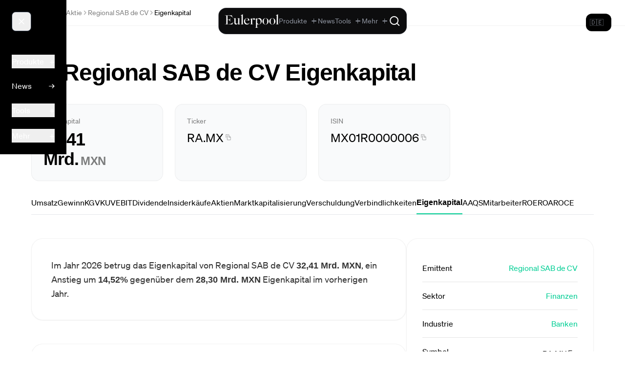

--- FILE ---
content_type: application/javascript
request_url: https://cdn.eulerpool.com/ac4f787ccd8e2301ee46af4cbff56451d7075a79/_nuxt/DHymw2Fe.js
body_size: 605
content:
import{j,a8 as M,c,k as u,o as l,l as i,a2 as w,ae as x,q as o,F as d,Q as _,m as h,J as p,B as k,n as A,O as z,a1 as E}from"./utKP9QCK.js";const O={class:"flex flex-row justify-between"},R={xmlns:"http://www.w3.org/2000/svg",viewBox:"0 0 24 24",fill:"none",stroke:"currentColor","stroke-width":"2","stroke-linecap":"round","stroke-linejoin":"round"},F={class:"flex flex-row lg:hidden"},U={key:0,class:"mr-2"},V={key:1,class:"mr-2"},J=["onClick"],Q={class:"flex-row hidden lg:flex"},G={key:0,class:"mr-2"},H={key:1,class:"mr-2"},K=["onClick"],T=["onClick"],W={viewBox:"0 0 24 24",fill:"none",stroke:"currentColor","stroke-width":"2","stroke-linecap":"round","stroke-linejoin":"round"},Y={__name:"PaginationItem",props:{totalItems:{type:Number,required:!0},itemPerPage:{type:Number,required:!0},mobileMaxItems:{type:Number,required:!1,default:()=>4},desktopMaxItems:{type:Number,required:!1,default:()=>6},withLinks:{type:Boolean,required:!1,default:()=>!1}},emits:["page-change"],setup(f,{emit:y}){const t=f,C=y,e=j(t.withLinks?Number.parseInt(M().query?.page||0):0),P=r=>{const n=M().path;return n.includes("page="+e.value)?n.replace("page="+e.value,"page="+r):n+"?page="+r},q=c(()=>t.desktopMaxItems<s.value.length&&e.value>=t.desktopMaxItems-1),B=c(()=>t.desktopMaxItems<s.value.length&&(e.value+Math.round(t.desktopMaxItems/2)<s.value.length&&Math.round(t.desktopMaxItems/2)===t.desktopMaxItems/2||e.value+Math.round(t.desktopMaxItems/2)<s.value.length-1&&Math.round(t.desktopMaxItems/2)!==t.desktopMaxItems/2)),N=c(()=>t.mobileMaxItems<s.value.length&&(e.value+Math.round(t.mobileMaxItems/2)<s.value.length&&Math.round(t.mobileMaxItems/2)===t.mobileMaxItems/2||e.value+Math.round(t.mobileMaxItems/2)<s.value.length-1&&Math.round(t.mobileMaxItems/2)!==t.mobileMaxItems/2)),S=c(()=>t.mobileMaxItems<s.value.length&&e.value>1),D=r=>r===0||r===s.value.length-1||s.value.length<=t.mobileMaxItems?!0:!(s.value.length>t.mobileMaxItems&&e.value+1!==r&&e.value+2!==r&&e.value-1!==r&&e.value-2!==r&&r>t.mobileMaxItems&&r!==e.value&&e.value+t.mobileMaxItems/2<s.value.length||e.value+1>=t.mobileMaxItems&&e.value+1-t.mobileMaxItems>r-2),b=r=>r===0||r===s.value.length-1||s.value.length<=t.desktopMaxItems?!0:!(s.value.length>t.desktopMaxItems&&e.value+1!==r&&e.value+2!==r&&e.value-1!==r&&e.value-2!==r&&r>t.desktopMaxItems&&r!==e.value&&e.value+t.desktopMaxItems/2<s.value.length||e.value+1>=t.desktopMaxItems&&e.value+1-t.desktopMaxItems>r-2),m=r=>{r>=0&&r<s.value.length&&(e.value=r,C("page-change",{currentStartItem:L.value,currentEndItem:$.value,currentPage:e.value}))},s=c(()=>{const r=Math.ceil(t.totalItems/t.itemPerPage);return Array.from(Array(r).keys())}),L=c(()=>t.itemPerPage*e.value),$=c(()=>{const r=t.itemPerPage*(e.value+1);return r>t.totalItems?t.totalItems:r});return(r,n)=>{const I=E;return l(),u("div",O,[i("div",{class:"text-black h-6 w-6 aspect-square text-center hover:text-brand-green hover:bg-brand-green-2/80 hover: rounded-full cursor-pointer",onClick:n[0]||(n[0]=g=>m(o(e)-1))},[w((l(),u("svg",R,[...n[3]||(n[3]=[i("polyline",{points:"15 18 9 12 15 6"},null,-1)])],512)),[[x,o(e)>0]])]),i("div",F,[(l(!0),u(d,null,_(o(s),(g,a)=>(l(),u(d,{key:a},[a===1&&o(S)?(l(),u("div",U," ... ")):h("",!0),a===o(s).length-1&&o(N)?(l(),u("div",V," ... ")):h("",!0),i("div",{class:p(["h-6 w-6 mr-2 aspect-square text-center rounded-full lg:hidden cursor-pointer",{"text-black hover:text-brand-green hover:bg-brand-green-2/80 hover:":a!==o(e),"bg-brand-green-2/80 text-brand-green":a===o(e),hidden:!D(a)}]),onClick:v=>m(a)},k(a+1),11,J)],64))),128))]),i("div",Q,[(l(!0),u(d,null,_(o(s),(g,a)=>(l(),u(d,{key:a},[a===1&&o(q)?(l(),u("div",G," ... ")):h("",!0),a===o(s).length-1&&o(B)?(l(),u("div",H," ... ")):h("",!0),f.withLinks?(l(),A(I,{key:3,to:P(a),onClick:n[1]||(n[1]=v=>{v.preventDefault(),v.stopPropagation()})},{default:z(()=>[i("div",{class:p(["h-6 w-6 mr-2 aspect-square text-center rounded-full cursor-pointer",{"text-black hover:text-brand-green hover:bg-brand-green-2/80 hover:":a!==o(e),"bg-brand-green-2/80 text-brand-green":a===o(e),hidden:!b(a)}]),onClick:v=>m(a)},k(a+1),11,T)]),_:2},1032,["to"])):(l(),u("div",{key:2,class:p(["h-6 w-6 mr-2 aspect-square text-center rounded-full cursor-pointer",{"text-black hover:text-brand-green hover:bg-brand-green-2/80 hover:":a!==o(e),"bg-brand-green-2/80 text-brand-green":a===o(e),hidden:!b(a)}]),onClick:v=>m(a)},k(a+1),11,K))],64))),128))]),i("div",{class:"text-black h-6 w-6 aspect-square text-center hover:text-brand-green hover:bg-brand-green-2/80 hover: rounded-full cursor-pointer",onClick:n[2]||(n[2]=g=>m(o(e)+1))},[w((l(),u("svg",W,[...n[4]||(n[4]=[i("polyline",{points:"9 18 15 12 9 6"},null,-1)])],512)),[[x,o(e)<o(s).length-1]])])])}}};export{Y as _};


--- FILE ---
content_type: application/javascript
request_url: https://cdn.eulerpool.com/ac4f787ccd8e2301ee46af4cbff56451d7075a79/_nuxt/CVnVe1qF.js
body_size: 4242
content:
const __vite__mapDeps=(i,m=__vite__mapDeps,d=(m.f||(m.f=["./B28xBftU.js","./utKP9QCK.js","./KEWZdR3f.js","./CvPHZ1bJ.js","./B-YVwB4U.js","./entry.C_U64dSD.css"])))=>i.map(i=>d[i]);
import{_ as D}from"./DrZygjjS.js";import{a8 as I,c as C,X as G,j as p,k as i,o as a,l as e,m as k,B as u,q as r,A as $,$ as J,J as T,ab as q,a2 as V,a3 as E,i as S,N as M,O as z,F as O,Q as U,ag as Q,a9 as X,s as Y,a4 as Z,aK as ee,a5 as oe,_ as te,Y as se,n as ne,z as re,p as le,ao as ae,a1 as ie}from"./utKP9QCK.js";import{useSignInWithGitHub as ue,useSignInWithGoogle as de,useLogin as ce,verifyOtp as me,getUser as pe,usePasswordResetStage1 as ge,usePasswordResetStage2 as _e}from"./CHsgSxSI.js";import"./KEWZdR3f.js";import"./CvPHZ1bJ.js";import"./B-YVwB4U.js";const fe={class:"login-form__form w-full flex flex-col justify-center"},ve={class:"sm:mx-auto w-full"},we={class:"bg-transparent px-5 lg:px-0"},he={class:"w-full text-center text-2xl font-bold pt-4 lg:pt-0 mb-12"},be={class:"mb-6"},xe=["disabled"],ye={class:"mb-6"},ke=["disabled"],$e={class:"relative mb-6"},Pe={class:"relative flex justify-center text-sm"},Fe={class:"mt-2"},Re={class:"block text-left font-medium leading-5",for:"email"},Le=["placeholder"],Ce={class:"mt-4"},Be={class:"block text-left font-medium leading-5",for:"password"},Me=["placeholder"],ze={class:"mt-5"},Te={class:"w-full",type:"submit"},Ve={class:"mt-2 text-center text-sm text-gray-400 hover:underline cursor-pointer block"},Ee={key:0,class:"mt-2 bg-red-300 text-white py-4 px-4 rounded-xl sm:px-10"},Se={class:"login-form__error-list list-none"},je=["innerHTML"],He={key:0},N={__name:"LoginForm",props:{inRegistrationForm:{type:Boolean,default:!1},inModal:{type:Boolean,defaul:!1}},emits:["toggle-password-recovery","completed"],setup(f,{emit:B}){const P={passwordWrong:"E-Mail oder Passwort falsch.",passwordTooManyRequests:"Du hast dein Passwort zu oft falsch eingegeben.",userNotFound:"E-Mail nicht gefunden 😕"},F=I(),v=C(()=>F.path==="/"),{t:h}=G(),b=B,g=p(""),_=p(""),l=p([]),c=p(h("components_LoginForm__5")),m=p(!1),w=C(()=>l.value.length<1?!1:l.value.map(s=>P[s])),t=async()=>{c.value=h("components_LoginForm__6"),m.value=!0;try{await ce(g.value,_.value),b("completed")}catch(s){l.value=[],l.value.push(s.code),c.value="Einloggen",console.error(s)}finally{m.value=!1}},x=async()=>{m.value=!0;try{await ue(!1)}catch(s){l.value=[],l.value.push("githubLoginFailed"),console.error("GitHub login error:",s)}finally{m.value=!1}},R=async()=>{m.value=!0;try{await de(!1)}catch(s){l.value=[],l.value.push("googleLoginFailed"),console.error("Google login error:",s)}finally{m.value=!1}};return(s,n)=>{const j=D;return a(),i("div",{class:T(["login-form w-full max-w-xl",{" text-white":v.value," text-black":!v.value}])},[e("div",fe,[e("div",ve,[e("div",we,[e("h3",he,u(s.$t("components_LoginForm__0")),1),e("div",be,[e("button",{type:"button",onClick:x,disabled:r(m),class:"w-full flex items-center text-white justify-center px-4 py-3.5 border border-gray-300 bg-black rounded-xl font-medium transition duration-150 ease-in-out focus:outline-none focus:ring ring-brand-green-xx disabled:opacity-50 disabled:cursor-not-allowed"},[...n[4]||(n[4]=[e("svg",{class:"w-5 h-5 mr-3",fill:"currentColor",viewBox:"0 0 24 24",xmlns:"http://www.w3.org/2000/svg"},[e("path",{d:"M12 0c-6.626 0-12 5.373-12 12 0 5.302 3.438 9.8 8.207 11.387.599.111.793-.261.793-.577v-2.234c-3.338.726-4.033-1.416-4.033-1.416-.546-1.387-1.333-1.756-1.333-1.756-1.089-.745.083-.729.083-.729 1.205.084 1.839 1.237 1.839 1.237 1.07 1.834 2.807 1.304 3.492.997.107-.775.418-1.305.762-1.604-2.665-.305-5.467-1.334-5.467-5.931 0-1.311.469-2.381 1.236-3.221-.124-.303-.535-1.524.117-3.176 0 0 1.008-.322 3.301 1.23.957-.266 1.983-.399 3.003-.404 1.02.005 2.047.138 3.006.404 2.291-1.552 3.297-1.23 3.297-1.23.653 1.653.242 2.874.118 3.176.77.84 1.235 1.911 1.235 3.221 0 4.609-2.807 5.624-5.479 5.921.43.372.823 1.102.823 2.222v3.293c0 .319.192.694.801.576 4.765-1.589 8.199-6.086 8.199-11.386 0-6.627-5.373-12-12-12z"})],-1),$(" Login with GitHub ",-1)])],8,xe)]),e("div",ye,[e("button",{type:"button",onClick:R,disabled:r(m),class:"w-full flex items-center text-white justify-center px-4 py-3.5 border border-gray-300 bg-black rounded-xl font-medium transition duration-150 ease-in-out focus:outline-none focus:ring ring-brand-green-xx disabled:opacity-50 disabled:cursor-not-allowed"},[...n[5]||(n[5]=[J('<svg class="w-5 h-5 mr-3" viewBox="0 0 24 24" xmlns="http://www.w3.org/2000/svg"><path fill="#4285F4" d="M22.56 12.25c0-.78-.07-1.53-.2-2.25H12v4.26h5.92c-.26 1.37-1.04 2.53-2.21 3.31v2.77h3.57c2.08-1.92 3.28-4.74 3.28-8.09z"></path><path fill="#34A853" d="M12 23c2.97 0 5.46-.98 7.28-2.66l-3.57-2.77c-.98.66-2.23 1.06-3.71 1.06-2.86 0-5.29-1.93-6.16-4.53H2.18v2.84C3.99 20.53 7.7 23 12 23z"></path><path fill="#FBBC05" d="M5.84 14.09c-.22-.66-.35-1.36-.35-2.09s.13-1.43.35-2.09V7.07H2.18C1.43 8.55 1 10.22 1 12s.43 3.45 1.18 4.93l2.85-2.22.81-.62z"></path><path fill="#EA4335" d="M12 5.38c1.62 0 3.06.56 4.21 1.64l3.15-3.15C17.45 2.09 14.97 1 12 1 7.7 1 3.99 3.47 2.18 7.07l3.66 2.84c.87-2.6 3.3-4.53 6.16-4.53z"></path></svg> Login with Google ',2)])],8,ke)]),e("div",$e,[n[6]||(n[6]=e("div",{class:"absolute inset-0 flex items-center"},[e("div",{class:"w-full border-t border-neutral-200"})],-1)),e("div",Pe,[e("span",{class:T(["px-2",{"text-gray-400 bg-black":v.value,"text-gray-600 bg-white":!v.value}])},"or",2)])]),e("form",{onSubmit:q(t,["prevent"])},[e("div",Fe,[e("label",Re,[$(u(s.$t("components_LoginForm__1"))+" ",1),n[7]||(n[7]=e("span",{class:"text-red-500"},"*",-1))]),V(e("input",{"onUpdate:modelValue":n[0]||(n[0]=y=>S(g)?g.value=y:null),class:"appearance-none mt-2.5 block bg-neutral-100 border border-neutral-200 w-full px-4 py-3.5 rounded-xl placeholder-black/50 focus:outline-none focus:ring ring-brand-green-xx transition duration-150 ease-in-out",placeholder:s.$t("components_LoginForm_8"),required:"",type:"email"},null,8,Le),[[E,r(g)]])]),e("div",Ce,[e("label",Be,[$(u(s.$t("components_LoginForm__2"))+" ",1),n[8]||(n[8]=e("span",{class:"text-red-500"},"*",-1))]),V(e("input",{"onUpdate:modelValue":n[1]||(n[1]=y=>S(_)?_.value=y:null),class:"appearance-none mt-2.5 block bg-neutral-100 border border-neutral-200 w-full px-4 py-3.5 rounded-xl placeholder-black/50 focus:outline-none focus:ring ring-brand-green-xx transition duration-150 ease-in-out",placeholder:s.$t("components_LoginForm_9"),required:"",type:"password"},null,8,Me),[[E,r(_)]])]),e("div",ze,[e("button",Te,[M(j,{theme:v.value?"white":"black",class:"w-full"},{default:z(()=>[$(u(r(c))+" ",1),n[9]||(n[9]=e("svg",{width:"24",height:"24",viewBox:"0 0 24 24",fill:"none",stroke:"currentColor","stroke-width":"2","stroke-linecap":"round","stroke-linejoin":"round",class:"lucide lucide-chevron-right ml-2","aria-hidden":"true"},[e("path",{d:"m9 18 6-6-6-6"})],-1))]),_:1},8,["theme"])])]),e("div",Ve,[e("span",{class:"cursor-pointer",onClick:n[2]||(n[2]=y=>b("toggle-password-recovery"))},u(s.$t("components_LoginForm__3")),1)])],32),w.value?(a(),i("div",Ee,[e("ul",Se,[(a(!0),i(O,null,U(w.value,(y,H)=>(a(),i("li",{key:H,class:"login-form__error text-left"},[e("span",{innerHTML:y},null,8,je),r(l).includes("passwordTooManyRequests")?(a(),i("div",He,[e("span",{class:"underline cursor-pointer",onClick:n[3]||(n[3]=o=>b("toggle-password-recovery"))},u(s.$t("components_LoginForm__4")),1)])):k("",!0)]))),128))])])):k("",!0)])])])],2)}}},Ne=Z(()=>oe(()=>import("./B28xBftU.js"),__vite__mapDeps([0,1,2,3,4,5]),import.meta.url).then(f=>f.default||f)),qe={class:"login-form w-full max-w-xl text-black"},Ie={class:"login-form__form w-full flex flex-col justify-center"},Ae={class:"sm:mx-auto w-full"},De={class:"w-full text-center font-bold text-lg pt-2 lg:pt-0 lg:mb-5 text-black"},Ge={key:0},Oe={key:1},Ue={key:0,class:"mt-8 bg-red-300 text-black py-8 px-4 sm:rounded-xl sm:px-10"},We={class:"password-recovery-form__error-list list-none"},Ke={key:1,class:"mt-8 bg-brand-green text-white rounded-lg py-8 px-4 sm:rounded-xl sm:px-10 text-center"},Je={key:0},Qe={key:1},Xe={class:"mt-16"},Ye={class:"block text-left font-medium leading-5",for:"email"},Ze={class:"mt-1 rounded-xl"},eo=["placeholder"],oo={class:"mt-6"},to={class:"block w-full rounded-xl"},so={class:"w-full flex justify-center py-3.5 px-4 bg-black hover:underline rounded-full font-black text-lg text-white focus:outline-none focus:ring",type:"submit"},no={class:"mt-6 text-left text-sm text-neutral-900 cursor-pointer block"},ro={key:0,class:"mt-16"},lo={class:"block text-left font-medium leading-5 text-neutral-700",for:"password"},ao={class:"relative mt-1 rounded-xl flex flex-row justify-between"},io=["placeholder"],uo={key:1},co={key:2,class:"mt-4"},mo={class:"w-full text-center py-3.5 px-4 bg-black hover:underline rounded-full font-black text-lg text-white focus:outline-none focus:ring",type:"submit"},po={__name:"PasswordRecoveryForm",props:{stage:{type:Number,default:1},inModal:{type:Boolean,defaul:!1}},emits:["toggle-login-form","completed","toggle-password-reset"],async setup(f,{emit:B}){let P,F;const v=new Q,{t:h}=G();v.is().min(6).is().max(100).has().not().spaces();const b={emailNotFound:h("components_PasswordRecoveryForm_11"),min:h("components_PasswordRecoveryForm_12")},g=B,_=p(""),l=p(""),c=p(0),m=p(!0);{const{tokenHash:o}=I().query;[P,F]=X(()=>me(o)),await P,F()}const w=pe();Y(()=>{m.value=!1});const t=p([]),x=p(!1),R=C(()=>t.value.length<1?!1:t.value.map(o=>b[o]||"Es ist ein Fehler aufgetreten: "+o)),s=o=>{o&&(o.preventDefault(),o.stopPropagation(),o.stopImmediatePropagation()),g("toggle-password-reset")},n=()=>{if(l.value.length>=12){c.value=4;return}if(l.value.length>=8){c.value=3;return}if(l.value.length>=6){c.value=2;return}if(l.value.length>=4){c.value=1;return}c.value=0},j=async()=>{if(t.value=[],H())try{await _e(l.value),x.value=!0,ee().replace({query:{}}),setTimeout(()=>{g("toggle-login-form"),g("completed")},2e3)}catch(d){console.log(d.code),t.value.push(d.code)}},y=async()=>{try{await ge(_.value),x.value=!0}catch(o){t.value.push("emailNotFound"),console.error("Error during password recovery",o)}},H=()=>v.validate(l.value)?!0:(t.value.push("min"),!1);return(o,d)=>{const W=Ne;return a(),i("div",qe,[e("div",Ie,[e("div",Ae,[e("div",{class:T([{"shadow sm:rounded-xl py-8 px-4 sm:px-10":!f.inModal},"bg-white px-5"])},[e("h4",De,[f.stage===1?(a(),i("span",Ge,u(o.$t("components_PasswordRecoveryForm__0")),1)):(a(),i("span",Oe,u(o.$t("components_PasswordRecoveryForm__1")),1))]),R.value?(a(),i("div",Ue,[e("ul",We,[(a(!0),i(O,null,U(R.value,(L,K)=>(a(),i("li",{key:K,class:"password-recovery-form__error text-left"},u(L),1))),128))])])):k("",!0),r(x)?(a(),i("div",Ke,[f.stage===1?(a(),i("span",Je,u(o.$t("components_PasswordRecoveryForm__2",[r(_)])),1)):(a(),i("span",Qe,u(o.$t("components_PasswordRecoveryForm__3")),1))])):k("",!0),f.stage===1&&!r(x)?(a(),i("form",{key:2,onSubmit:q(y,["prevent"])},[e("div",Xe,[e("label",Ye,[$(u(o.$t("components_PasswordRecoveryForm__4"))+" ",1),d[3]||(d[3]=e("span",{class:"text-red-500"},"*",-1))]),e("div",Ze,[V(e("input",{"onUpdate:modelValue":d[0]||(d[0]=L=>S(_)?_.value=L:null),class:"appearance-none mt-2.5 block bg-neutral-100 border border-neutral-200 w-full px-4 py-3.5 rounded-xl placeholder-black/50 focus:outline-none focus:ring ring-brand-green-xx transition duration-150 ease-in-out",placeholder:o.$t("components_PasswordRecoveryForm_9"),required:"",type:"email",autocomplete:"email"},null,8,eo),[[E,r(_)]])])]),e("div",oo,[e("span",to,[e("button",so,u(o.$t("components_PasswordRecoveryForm__5")),1)])]),e("div",no,[e("span",{class:"mt-5 text-center text-sm text-neutral-700 underline cursor-pointer block",onClick:d[1]||(d[1]=L=>g("toggle-login-form"))},u(o.$t("components_PasswordRecoveryForm__6")),1)])],32)):k("",!0),f.stage===2&&!r(x)?(a(),i("form",{key:3,onSubmit:q(j,["prevent"])},[r(w)?(a(),i("div",ro,[e("label",lo,u(o.$t("components_PasswordRecoveryForm__7")),1),e("div",ao,[V(e("input",{"onUpdate:modelValue":d[2]||(d[2]=L=>S(l)?l.value=L:null),class:"appearance-none mt-2.5 block bg-neutral-100 border border-neutral-200 w-full px-4 py-3.5 rounded-xl placeholder-black/50 focus:outline-none focus:ring ring-brand-green-xx transition duration-150 ease-in-out",required:"",placeholder:o.$t("components_PasswordRecoveryForm_10"),type:"password",autocomplete:"new-password",onKeyup:n},null,40,io),[[E,r(l)]]),M(W,{"password-strength":r(c),class:"absolute right-0 self-center mt-2.5"},null,8,["password-strength"])])])):r(m)?k("",!0):(a(),i("div",uo,[e("div",{class:"mt-8 bg-red-300 text-black py-8 px-4 sm:rounded-xl sm:px-10"},[e("ul",{class:"password-recovery-form__error-list list-none"},[e("li",{class:"password-recovery-form__error text-left"},[d[4]||(d[4]=$(" Der Link zum zurücksetzen des Passwords ist ungültig. Bitte versuche es erneut:",-1)),d[5]||(d[5]=e("br",null,null,-1)),e("span",{class:"underline cursor-pointer",onClick:s},"Passwort zurücksetzen")])])])])),r(w)?(a(),i("div",co,[e("button",mo,u(o.$t("components_PasswordRecoveryForm__8")),1)])):k("",!0)],32)):k("",!0)],2)])])])}}},A=Object.assign(po,{__name:"PasswordRecoveryForm"}),go={class:"w-full bg-brand-green p-8"},_o={class:"text-3xl text-black font-bold pb-8 mr-8"},fo={__name:"LoginContainer",props:{showRecovery:{type:Boolean,required:!1,default:()=>!1}},emits:["completed"],setup(f,{emit:B}){const P=f,F=I(),v=C(()=>F.path==="/"),h=p({}),b=p(N);C(()=>g.value?.__name);const g=C(()=>P.showRecovery?(h.value.stage=2,A):b.value),_=se(),l=B,c=(w,t)=>{t&&(t.preventDefault(),t.stopPropagation(),t.stopImmediatePropagation()),b.value=w},m=()=>{l("completed"),b.value=N};return(w,t)=>{const x=D,R=ie;return a(),i("div",{class:T(["login-container w-full h-full flex flex-col justify-between max-w-xl bg-black/90 text-white",{"bg-black/90 text-white":r(v),"bg-white text-black":!r(v)}])},[M(ae,{mode:"out-in",name:"component-fade"},{default:z(()=>[(a(),ne(re(r(g)),le({class:"md:p-8","in-modal":""},r(h),{onCompleted:t[0]||(t[0]=s=>m()),onToggleLoginForm:t[1]||(t[1]=s=>c(N,s)),onTogglePasswordRecovery:t[2]||(t[2]=s=>c(A,s)),onTogglePasswordReset:t[3]||(t[3]=s=>r(h).stage=1)}),null,16))]),_:1}),e("div",null,[e("div",go,[e("h2",_o,u(w.$t("components_LoginContainer__0")),1),M(R,{class:"w-full mt-4 block",to:r(_)("/eulerpool-premium")},{default:z(()=>[M(x,{theme:"black",class:"w-full"},{default:z(()=>[$(u(w.$t("components_LoginContainer__2"))+" ",1),t[4]||(t[4]=e("svg",{width:"24",height:"24",viewBox:"0 0 24 24",fill:"none",stroke:"currentColor","stroke-width":"2","stroke-linecap":"round","stroke-linejoin":"round",class:"lucide lucide-chevron-right ml-2","aria-hidden":"true"},[e("path",{d:"m9 18 6-6-6-6"})],-1))]),_:1})]),_:1},8,["to"])])])],2)}}},ko=te(fo,[["__scopeId","data-v-acf7a13a"]]);export{ko as default};


--- FILE ---
content_type: application/javascript
request_url: https://cdn.eulerpool.com/ac4f787ccd8e2301ee46af4cbff56451d7075a79/_nuxt/DlVEw2W7.js
body_size: -258
content:
import{_ as e,k as i,o as l,l as o,F as t,Q as c,$ as n}from"./utKP9QCK.js";const d={},g={class:"py-8 bg-white"},m={class:"max-w-screen-2xl mx-auto"},r={class:"overflow-hidden"},p={class:"marquee-track flex items-center"};function y(u,a){return l(),i("section",g,[o("div",m,[a[1]||(a[1]=o("h2",{class:"text-center text-[#8c919c] mb-6 px-4"}," Trusted by leading companies and financial institutions ",-1)),o("div",r,[o("div",p,[(l(),i(t,null,c(2,s=>o("div",{key:s,class:"flex shrink-0 items-center space-x-24 px-12"},[...a[0]||(a[0]=[n('<img src="https://upload.wikimedia.org/wikipedia/commons/8/85/BlackRock_wordmark.svg" class="h-6 w-auto grayscale mix-blend-multiply" alt="BlackRock logo" loading="lazy" decoding="async"><img src="https://upload.wikimedia.org/wikipedia/commons/4/4b/Allianz.svg" class="h-6 w-auto grayscale mix-blend-multiply" alt="Allianz logo" loading="lazy" decoding="async"><img src="https://upload.wikimedia.org/wikipedia/commons/2/2f/Google_2015_logo.svg" class="h-6 w-auto grayscale mix-blend-multiply" alt="Google logo" loading="lazy" decoding="async"><img src="https://upload.wikimedia.org/wikipedia/commons/7/78/Anthropic_logo.svg" class="h-6 w-auto grayscale mix-blend-multiply" alt="Anthropic logo" loading="lazy" decoding="async"><img src="https://upload.wikimedia.org/wikipedia/commons/5/56/Bloomberg_logo.svg" class="h-6 w-auto grayscale mix-blend-multiply" alt="Bloomberg logo" loading="lazy" decoding="async"><img src="https://upload.wikimedia.org/wikipedia/commons/7/73/Revolut_logo.svg" class="h-6 w-auto grayscale mix-blend-multiply" alt="Revolut logo" loading="lazy" decoding="async"><img src="https://upload.wikimedia.org/wikipedia/commons/8/87/NASDAQ_Logo.svg" class="h-6 w-auto grayscale mix-blend-multiply" alt="NASDAQ logo" loading="lazy" decoding="async"><img src="https://upload.wikimedia.org/wikipedia/commons/1/1a/Coinbase.svg" class="h-6 w-auto grayscale mix-blend-multiply" alt="Coinbase logo" loading="lazy" decoding="async">',8)])])),64))])])])])}const k=Object.assign(e(d,[["render",y]]),{__name:"UsedBy"});export{k as _};


--- FILE ---
content_type: image/svg+xml
request_url: https://eulerpool.com/images/icons/linkedin.svg
body_size: -427
content:
<svg fill="none" height="18" width="18" xmlns="http://www.w3.org/2000/svg"><path d="M16.657 0H1.342A1.333 1.333 0 0 0 0 1.301V16.7a1.333 1.333 0 0 0 1.342 1.3h15.315A1.325 1.325 0 0 0 18 16.7V1.3A1.34 1.34 0 0 0 16.657 0zM5.332 15.352h-2.64V6.77h2.64zm-1.29-9.778a1.55 1.55 0 0 1-1.084-.443 1.56 1.56 0 0 1-.468-1.077 1.508 1.508 0 0 1 .95-1.453c.191-.076.397-.111.602-.104a1.55 1.55 0 0 1 1.445 1.554 1.56 1.56 0 0 1-1.445 1.553zM15.36 15.3h-2.61v-4.198c0-1 0-2.301-1.395-2.301S9.75 9.899 9.75 11.005v4.25H7.08V6.77h2.49v1.128h.052a2.794 2.794 0 0 1 2.543-1.4c2.692 0 3.195 1.806 3.195 4.1z" fill="#000"/></svg>

--- FILE ---
content_type: application/javascript
request_url: https://cdn.eulerpool.com/ac4f787ccd8e2301ee46af4cbff56451d7075a79/_nuxt/DGtsTAOF.js
body_size: -606
content:
import{u as s}from"./BuCf803I.js";import{w as u,ax as i}from"./utKP9QCK.js";function B(a,r){const e=s();e.setBreadcrumbs(a.value?a.value:a),a.value&&(u(a,t=>{e.setBreadcrumbs(t)}),r&&(r.hideLastBreadcrumb&&e.hideLastBreadcrumb(),r.hideSearchbar&&e.hideSearchbar())),i(()=>{e.setBreadcrumbs([]),e.showSearchbar()})}export{B as u};


--- FILE ---
content_type: application/javascript
request_url: https://cdn.eulerpool.com/ac4f787ccd8e2301ee46af4cbff56451d7075a79/_nuxt/CAKMS1JF.js
body_size: -186
content:
import{_ as d}from"./DhUJWXJ_.js";import{Y as u,c as f,k as s,o as n,l as r,B as c,F as y,Q as k,n as P,N as b,O as h,A as x,q as l,a1 as v}from"./utKP9QCK.js";import"./KEWZdR3f.js";import"./CvPHZ1bJ.js";import"./B-YVwB4U.js";const g={class:"text-2xl pb-3 font-bold"},B={class:"divide-y"},C={class:"mr-2 h-7 w-7 float-left"},F={__name:"ProfileCompanyPeers",props:{companyProfile:{type:Object,required:!0}},setup(a){const i=u(),o=a,p=f(()=>!o.companyProfile||!o.companyProfile?.peers||o.mode===1?[]:o.companyProfile.peers.map(t=>({...t,key:t.isin})));return(t,N)=>{const m=d,_=v;return n(),s("div",null,[r("h2",g,c(t.$t("components_Profile_CompanyPeers_0",[a.companyProfile.name])),1),r("div",B,[(n(!0),s(y,null,k(l(p),e=>(n(),s("div",{key:e.key,class:"py-4"},[r("div",C,[b(m,{stock:e,type:"small"},null,8,["stock"])]),(n(),P(_,{key:e.isin,to:l(i)(`/aktie/${e.isin}`),class:"hover:border-b border-brand-green pl-0 text-brand-green"},{default:h(()=>[x(c(e.name),1)]),_:2},1032,["to"]))]))),128))])])}}};export{F as default};


--- FILE ---
content_type: application/javascript
request_url: https://cdn.eulerpool.com/ac4f787ccd8e2301ee46af4cbff56451d7075a79/_nuxt/Cw0YFW29.js
body_size: -587
content:
import{ap as s,X as o,c as e}from"./utKP9QCK.js";const r={},c=(...a)=>{const{locale:t}=o();return e(()=>a.includes(t.value))},i=async a=>{try{const n=s();if(n.payload.data[`i18n_${a}`])return n.payload.data[`i18n_${a}`]}catch{}if(r[a])return r[a];const t=await $fetch(`/api/i18n/translations/by-key/${a}`);return r[a]=t,t};export{c as i,i as u};


--- FILE ---
content_type: application/javascript
request_url: https://cdn.eulerpool.com/ac4f787ccd8e2301ee46af4cbff56451d7075a79/_nuxt/DAberhbB.js
body_size: -422
content:
import{_ as t,k as e,o as r,l as n}from"./utKP9QCK.js";import"./KEWZdR3f.js";import"./CvPHZ1bJ.js";import"./B-YVwB4U.js";const s={},l={class:"ml-1 text-black",fill:"none",height:"5",viewBox:"0 0 8 5",width:"8",xmlns:"http://www.w3.org/2000/svg"};function c(_,o){return r(),e("svg",l,[...o[0]||(o[0]=[n("path",{d:"M4.00391 4.5L0.503906 1.16667L1.20391 0.5L4.00391 3.16667L6.80391 0.5L7.50391 1.16667L4.00391 4.5Z",fill:"currentColor",stroke:"currentColor","stroke-width":"0.5"},null,-1)])])}const d=Object.assign(t(s,[["render",c]]),{__name:"IconsFlyoutArrowCloseIcon"});export{d as default};


--- FILE ---
content_type: application/javascript
request_url: https://cdn.eulerpool.com/ac4f787ccd8e2301ee46af4cbff56451d7075a79/_nuxt/DrZygjjS.js
body_size: -285
content:
import{j as m,c as a,w as f,k as n,o as s,y as p,m as c,q as o,J as v}from"./utKP9QCK.js";const k={key:1,class:"animate-spin rounded-full h-5 w-5 border-b-2 border-current"},y={__name:"BaseComponentsBaseButton",props:{theme:{type:String,required:!1,default:()=>"black"},isLoading:{type:Boolean,required:!1,default:()=>!1}},emits:["clicked"],setup(l,{emit:u}){const e=l,t=m(e.isLoading),d=a(()=>e.isLoading);f(d,r=>{t.value=r});const b=a(()=>t.value?"opacity-50 cursor-not-allowed "+i.value:"opacity-100 cursor-pointer "+i.value),i=a(()=>e.theme==="black"?"text-white bg-black hover:bg-black/90 active:scale-[0.98]":e.theme==="white"?"text-black bg-white hover:bg-white/90 active:scale-[0.98]":e.theme==="outline"?"text-white border border-white/20 hover:bg-white/10 active:scale-[0.98]":e.theme==="text"?"text-fg-secondary hover:text-fg-primary px-0":e.theme==="green"?"text-white bg-accent-green hover:bg-accent-green/90 active:scale-[0.98]":e.theme==="greyed-out"?"text-fg-tertiary bg-bg-subtle hover:bg-bg-subtle/90 cursor-not-allowed":"text-white bg-black hover:bg-black/90 active:scale-[0.98]"),g=u,h=r=>{t.value||g("clicked",r)};return(r,w)=>(s(),n("div",{class:v([o(b),"inline-flex items-center px-5 py-2.5 transition-all duration-150 ease-out rounded-lg font-medium"]),onClick:h},[o(t)?c("",!0):p(r.$slots,"default",{key:0}),o(t)?(s(),n("div",k)):c("",!0)],2))}};export{y as _};


--- FILE ---
content_type: application/javascript
request_url: https://cdn.eulerpool.com/ac4f787ccd8e2301ee46af4cbff56451d7075a79/_nuxt/DUHZSLDw.js
body_size: -227
content:
import p from"./DAberhbB.js";import{j as x,k as n,o as u,l as s,a2 as g,A as y,N as h,B as c,J as a,q as d,ae as k,F as S,Q as D}from"./utKP9QCK.js";const V={class:"flex justify-between text-center py-1 px-4"},$=["onClick"],M={__name:"SelectDropDown",props:{values:{type:Object,required:!0},currentSelected:{type:String,required:!0}},emits:["selected"],setup(o,{emit:v}){const b=o,f=v,r=x(!1),w=l=>{r.value=!1,f("selected",l)},i=l=>b.values[l];return(l,e)=>{const m=p;return u(),n("div",{class:a([(d(r),"rounded-full"),"relative h-fit shadow bg-white w-full md:w-48 cursor-pointer text-sm"]),onMouseleave:e[2]||(e[2]=t=>r.value=!1),onMouseover:e[3]||(e[3]=t=>r.value=!0)},[s("div",{class:a([(d(r),"rounded-full"),"relative h-fit border border-neutral-200 shadow bg-white w-full md:w-48 cursor-pointer text-sm"])},[s("div",V,[y(c(i(o.currentSelected))+" ",1),h(m,{class:"h-auto w-3"})])],2),g(s("div",{class:"absolute shadow-lg bg-white rounded-b-xl w-full z-20 cursor-pointer",onMouseleave:e[0]||(e[0]=t=>r.value=!1),onMouseover:e[1]||(e[1]=t=>r.value=!0)},[e[4]||(e[4]=s("div",{class:"bg-white border-t px-5 text-black border-neutral-200"},null,-1)),(u(!0),n(S,null,D(Object.keys(o.values),t=>(u(),n("div",{key:t,class:a(["flex gap-3:bg-cool-800 px-5 py-1 z-20 hover:bg-neutral-200 cursor-pointer last:rounded-b-xl border-x border-neutral-200",{" bg-neutral-200":t===o.currentSelected," bg-white":t!==o.currentSelected}]),onClick:j=>w(t)},[s("div",null,c(i(t)),1)],10,$))),128))],544),[[k,d(r)]])],34)}}};export{M as _};


--- FILE ---
content_type: application/javascript
request_url: https://cdn.eulerpool.com/ac4f787ccd8e2301ee46af4cbff56451d7075a79/_nuxt/Bq7wXmpr.js
body_size: 26815
content:
import{c as dt,g as Zo}from"./KEWZdR3f.js";var dr={exports:{}};var Dp=dr.exports,Lo;function Np(){return Lo||(Lo=1,(function(C,E){(function(){var o,q="4.17.21",K=200,vn="Unsupported core-js use. Try https://npms.io/search?q=ponyfill.",P="Expected a function",j="Invalid `variable` option passed into `_.template`",J="__lodash_hash_undefined__",F=500,rn="__lodash_placeholder__",nn=1,wt=2,dn=4,Q=1,yn=2,en=1,Xn=2,ft=4,wn=8,Jn=16,Fn=32,xt=64,In=128,$n=256,Ct=512,he=30,ge="...",Xt=800,Z=16,Mn=1,At=2,wr=3,mt=1/0,ot=9007199254740991,Jo=17976931348623157e292,xr=NaN,Kn=4294967295,Qo=Kn-1,Vo=Kn>>>1,ko=[["ary",In],["bind",en],["bindKey",Xn],["curry",wn],["curryRight",Jn],["flip",Ct],["partial",Fn],["partialRight",xt],["rearg",$n]],Wt="[object Arguments]",Ar="[object Array]",jo="[object AsyncFunction]",Jt="[object Boolean]",Qt="[object Date]",nl="[object DOMException]",mr="[object Error]",Tr="[object Function]",Vi="[object GeneratorFunction]",Un="[object Map]",Vt="[object Number]",tl="[object Null]",Qn="[object Object]",ki="[object Promise]",rl="[object Proxy]",kt="[object RegExp]",Dn="[object Set]",jt="[object String]",Rr="[object Symbol]",el="[object Undefined]",nr="[object WeakMap]",il="[object WeakSet]",tr="[object ArrayBuffer]",Pt="[object DataView]",_e="[object Float32Array]",pe="[object Float64Array]",ve="[object Int8Array]",de="[object Int16Array]",we="[object Int32Array]",xe="[object Uint8Array]",Ae="[object Uint8ClampedArray]",me="[object Uint16Array]",Te="[object Uint32Array]",ul=/\b__p \+= '';/g,fl=/\b(__p \+=) '' \+/g,ol=/(__e\(.*?\)|\b__t\)) \+\n'';/g,ji=/&(?:amp|lt|gt|quot|#39);/g,nu=/[&<>"']/g,ll=RegExp(ji.source),al=RegExp(nu.source),sl=/<%-([\s\S]+?)%>/g,cl=/<%([\s\S]+?)%>/g,tu=/<%=([\s\S]+?)%>/g,hl=/\.|\[(?:[^[\]]*|(["'])(?:(?!\1)[^\\]|\\.)*?\1)\]/,gl=/^\w*$/,_l=/[^.[\]]+|\[(?:(-?\d+(?:\.\d+)?)|(["'])((?:(?!\2)[^\\]|\\.)*?)\2)\]|(?=(?:\.|\[\])(?:\.|\[\]|$))/g,Re=/[\\^$.*+?()[\]{}|]/g,pl=RegExp(Re.source),Se=/^\s+/,vl=/\s/,dl=/\{(?:\n\/\* \[wrapped with .+\] \*\/)?\n?/,wl=/\{\n\/\* \[wrapped with (.+)\] \*/,xl=/,? & /,Al=/[^\x00-\x2f\x3a-\x40\x5b-\x60\x7b-\x7f]+/g,ml=/[()=,{}\[\]\/\s]/,Tl=/\\(\\)?/g,Rl=/\$\{([^\\}]*(?:\\.[^\\}]*)*)\}/g,ru=/\w*$/,Sl=/^[-+]0x[0-9a-f]+$/i,yl=/^0b[01]+$/i,Il=/^\[object .+?Constructor\]$/,bl=/^0o[0-7]+$/i,El=/^(?:0|[1-9]\d*)$/,Ol=/[\xc0-\xd6\xd8-\xf6\xf8-\xff\u0100-\u017f]/g,Sr=/($^)/,Ll=/['\n\r\u2028\u2029\\]/g,yr="\\ud800-\\udfff",Cl="\\u0300-\\u036f",Wl="\\ufe20-\\ufe2f",Pl="\\u20d0-\\u20ff",eu=Cl+Wl+Pl,iu="\\u2700-\\u27bf",uu="a-z\\xdf-\\xf6\\xf8-\\xff",Bl="\\xac\\xb1\\xd7\\xf7",Fl="\\x00-\\x2f\\x3a-\\x40\\x5b-\\x60\\x7b-\\xbf",Ml="\\u2000-\\u206f",Ul=" \\t\\x0b\\f\\xa0\\ufeff\\n\\r\\u2028\\u2029\\u1680\\u180e\\u2000\\u2001\\u2002\\u2003\\u2004\\u2005\\u2006\\u2007\\u2008\\u2009\\u200a\\u202f\\u205f\\u3000",fu="A-Z\\xc0-\\xd6\\xd8-\\xde",ou="\\ufe0e\\ufe0f",lu=Bl+Fl+Ml+Ul,ye="['’]",Dl="["+yr+"]",au="["+lu+"]",Ir="["+eu+"]",su="\\d+",Nl="["+iu+"]",cu="["+uu+"]",hu="[^"+yr+lu+su+iu+uu+fu+"]",Ie="\\ud83c[\\udffb-\\udfff]",ql="(?:"+Ir+"|"+Ie+")",gu="[^"+yr+"]",be="(?:\\ud83c[\\udde6-\\uddff]){2}",Ee="[\\ud800-\\udbff][\\udc00-\\udfff]",Bt="["+fu+"]",_u="\\u200d",pu="(?:"+cu+"|"+hu+")",Gl="(?:"+Bt+"|"+hu+")",vu="(?:"+ye+"(?:d|ll|m|re|s|t|ve))?",du="(?:"+ye+"(?:D|LL|M|RE|S|T|VE))?",wu=ql+"?",xu="["+ou+"]?",Hl="(?:"+_u+"(?:"+[gu,be,Ee].join("|")+")"+xu+wu+")*",$l="\\d*(?:1st|2nd|3rd|(?![123])\\dth)(?=\\b|[A-Z_])",Kl="\\d*(?:1ST|2ND|3RD|(?![123])\\dTH)(?=\\b|[a-z_])",Au=xu+wu+Hl,zl="(?:"+[Nl,be,Ee].join("|")+")"+Au,Zl="(?:"+[gu+Ir+"?",Ir,be,Ee,Dl].join("|")+")",Yl=RegExp(ye,"g"),Xl=RegExp(Ir,"g"),Oe=RegExp(Ie+"(?="+Ie+")|"+Zl+Au,"g"),Jl=RegExp([Bt+"?"+cu+"+"+vu+"(?="+[au,Bt,"$"].join("|")+")",Gl+"+"+du+"(?="+[au,Bt+pu,"$"].join("|")+")",Bt+"?"+pu+"+"+vu,Bt+"+"+du,Kl,$l,su,zl].join("|"),"g"),Ql=RegExp("["+_u+yr+eu+ou+"]"),Vl=/[a-z][A-Z]|[A-Z]{2}[a-z]|[0-9][a-zA-Z]|[a-zA-Z][0-9]|[^a-zA-Z0-9 ]/,kl=["Array","Buffer","DataView","Date","Error","Float32Array","Float64Array","Function","Int8Array","Int16Array","Int32Array","Map","Math","Object","Promise","RegExp","Set","String","Symbol","TypeError","Uint8Array","Uint8ClampedArray","Uint16Array","Uint32Array","WeakMap","_","clearTimeout","isFinite","parseInt","setTimeout"],jl=-1,G={};G[_e]=G[pe]=G[ve]=G[de]=G[we]=G[xe]=G[Ae]=G[me]=G[Te]=!0,G[Wt]=G[Ar]=G[tr]=G[Jt]=G[Pt]=G[Qt]=G[mr]=G[Tr]=G[Un]=G[Vt]=G[Qn]=G[kt]=G[Dn]=G[jt]=G[nr]=!1;var N={};N[Wt]=N[Ar]=N[tr]=N[Pt]=N[Jt]=N[Qt]=N[_e]=N[pe]=N[ve]=N[de]=N[we]=N[Un]=N[Vt]=N[Qn]=N[kt]=N[Dn]=N[jt]=N[Rr]=N[xe]=N[Ae]=N[me]=N[Te]=!0,N[mr]=N[Tr]=N[nr]=!1;var na={À:"A",Á:"A",Â:"A",Ã:"A",Ä:"A",Å:"A",à:"a",á:"a",â:"a",ã:"a",ä:"a",å:"a",Ç:"C",ç:"c",Ð:"D",ð:"d",È:"E",É:"E",Ê:"E",Ë:"E",è:"e",é:"e",ê:"e",ë:"e",Ì:"I",Í:"I",Î:"I",Ï:"I",ì:"i",í:"i",î:"i",ï:"i",Ñ:"N",ñ:"n",Ò:"O",Ó:"O",Ô:"O",Õ:"O",Ö:"O",Ø:"O",ò:"o",ó:"o",ô:"o",õ:"o",ö:"o",ø:"o",Ù:"U",Ú:"U",Û:"U",Ü:"U",ù:"u",ú:"u",û:"u",ü:"u",Ý:"Y",ý:"y",ÿ:"y",Æ:"Ae",æ:"ae",Þ:"Th",þ:"th",ß:"ss",Ā:"A",Ă:"A",Ą:"A",ā:"a",ă:"a",ą:"a",Ć:"C",Ĉ:"C",Ċ:"C",Č:"C",ć:"c",ĉ:"c",ċ:"c",č:"c",Ď:"D",Đ:"D",ď:"d",đ:"d",Ē:"E",Ĕ:"E",Ė:"E",Ę:"E",Ě:"E",ē:"e",ĕ:"e",ė:"e",ę:"e",ě:"e",Ĝ:"G",Ğ:"G",Ġ:"G",Ģ:"G",ĝ:"g",ğ:"g",ġ:"g",ģ:"g",Ĥ:"H",Ħ:"H",ĥ:"h",ħ:"h",Ĩ:"I",Ī:"I",Ĭ:"I",Į:"I",İ:"I",ĩ:"i",ī:"i",ĭ:"i",į:"i",ı:"i",Ĵ:"J",ĵ:"j",Ķ:"K",ķ:"k",ĸ:"k",Ĺ:"L",Ļ:"L",Ľ:"L",Ŀ:"L",Ł:"L",ĺ:"l",ļ:"l",ľ:"l",ŀ:"l",ł:"l",Ń:"N",Ņ:"N",Ň:"N",Ŋ:"N",ń:"n",ņ:"n",ň:"n",ŋ:"n",Ō:"O",Ŏ:"O",Ő:"O",ō:"o",ŏ:"o",ő:"o",Ŕ:"R",Ŗ:"R",Ř:"R",ŕ:"r",ŗ:"r",ř:"r",Ś:"S",Ŝ:"S",Ş:"S",Š:"S",ś:"s",ŝ:"s",ş:"s",š:"s",Ţ:"T",Ť:"T",Ŧ:"T",ţ:"t",ť:"t",ŧ:"t",Ũ:"U",Ū:"U",Ŭ:"U",Ů:"U",Ű:"U",Ų:"U",ũ:"u",ū:"u",ŭ:"u",ů:"u",ű:"u",ų:"u",Ŵ:"W",ŵ:"w",Ŷ:"Y",ŷ:"y",Ÿ:"Y",Ź:"Z",Ż:"Z",Ž:"Z",ź:"z",ż:"z",ž:"z",Ĳ:"IJ",ĳ:"ij",Œ:"Oe",œ:"oe",ŉ:"'n",ſ:"s"},ta={"&":"&amp;","<":"&lt;",">":"&gt;",'"':"&quot;","'":"&#39;"},ra={"&amp;":"&","&lt;":"<","&gt;":">","&quot;":'"',"&#39;":"'"},ea={"\\":"\\","'":"'","\n":"n","\r":"r","\u2028":"u2028","\u2029":"u2029"},ia=parseFloat,ua=parseInt,mu=typeof dt=="object"&&dt&&dt.Object===Object&&dt,fa=typeof self=="object"&&self&&self.Object===Object&&self,un=mu||fa||Function("return this")(),Le=E&&!E.nodeType&&E,Tt=Le&&!0&&C&&!C.nodeType&&C,Tu=Tt&&Tt.exports===Le,Ce=Tu&&mu.process,bn=(function(){try{var s=Tt&&Tt.require&&Tt.require("util").types;return s||Ce&&Ce.binding&&Ce.binding("util")}catch{}})(),Ru=bn&&bn.isArrayBuffer,Su=bn&&bn.isDate,yu=bn&&bn.isMap,Iu=bn&&bn.isRegExp,bu=bn&&bn.isSet,Eu=bn&&bn.isTypedArray;function xn(s,g,h){switch(h.length){case 0:return s.call(g);case 1:return s.call(g,h[0]);case 2:return s.call(g,h[0],h[1]);case 3:return s.call(g,h[0],h[1],h[2])}return s.apply(g,h)}function oa(s,g,h,w){for(var R=-1,B=s==null?0:s.length;++R<B;){var V=s[R];g(w,V,h(V),s)}return w}function En(s,g){for(var h=-1,w=s==null?0:s.length;++h<w&&g(s[h],h,s)!==!1;);return s}function la(s,g){for(var h=s==null?0:s.length;h--&&g(s[h],h,s)!==!1;);return s}function Ou(s,g){for(var h=-1,w=s==null?0:s.length;++h<w;)if(!g(s[h],h,s))return!1;return!0}function lt(s,g){for(var h=-1,w=s==null?0:s.length,R=0,B=[];++h<w;){var V=s[h];g(V,h,s)&&(B[R++]=V)}return B}function br(s,g){var h=s==null?0:s.length;return!!h&&Ft(s,g,0)>-1}function We(s,g,h){for(var w=-1,R=s==null?0:s.length;++w<R;)if(h(g,s[w]))return!0;return!1}function H(s,g){for(var h=-1,w=s==null?0:s.length,R=Array(w);++h<w;)R[h]=g(s[h],h,s);return R}function at(s,g){for(var h=-1,w=g.length,R=s.length;++h<w;)s[R+h]=g[h];return s}function Pe(s,g,h,w){var R=-1,B=s==null?0:s.length;for(w&&B&&(h=s[++R]);++R<B;)h=g(h,s[R],R,s);return h}function aa(s,g,h,w){var R=s==null?0:s.length;for(w&&R&&(h=s[--R]);R--;)h=g(h,s[R],R,s);return h}function Be(s,g){for(var h=-1,w=s==null?0:s.length;++h<w;)if(g(s[h],h,s))return!0;return!1}var sa=Fe("length");function ca(s){return s.split("")}function ha(s){return s.match(Al)||[]}function Lu(s,g,h){var w;return h(s,function(R,B,V){if(g(R,B,V))return w=B,!1}),w}function Er(s,g,h,w){for(var R=s.length,B=h+(w?1:-1);w?B--:++B<R;)if(g(s[B],B,s))return B;return-1}function Ft(s,g,h){return g===g?Sa(s,g,h):Er(s,Cu,h)}function ga(s,g,h,w){for(var R=h-1,B=s.length;++R<B;)if(w(s[R],g))return R;return-1}function Cu(s){return s!==s}function Wu(s,g){var h=s==null?0:s.length;return h?Ue(s,g)/h:xr}function Fe(s){return function(g){return g==null?o:g[s]}}function Me(s){return function(g){return s==null?o:s[g]}}function Pu(s,g,h,w,R){return R(s,function(B,V,D){h=w?(w=!1,B):g(h,B,V,D)}),h}function _a(s,g){var h=s.length;for(s.sort(g);h--;)s[h]=s[h].value;return s}function Ue(s,g){for(var h,w=-1,R=s.length;++w<R;){var B=g(s[w]);B!==o&&(h=h===o?B:h+B)}return h}function De(s,g){for(var h=-1,w=Array(s);++h<s;)w[h]=g(h);return w}function pa(s,g){return H(g,function(h){return[h,s[h]]})}function Bu(s){return s&&s.slice(0,Du(s)+1).replace(Se,"")}function An(s){return function(g){return s(g)}}function Ne(s,g){return H(g,function(h){return s[h]})}function rr(s,g){return s.has(g)}function Fu(s,g){for(var h=-1,w=s.length;++h<w&&Ft(g,s[h],0)>-1;);return h}function Mu(s,g){for(var h=s.length;h--&&Ft(g,s[h],0)>-1;);return h}function va(s,g){for(var h=s.length,w=0;h--;)s[h]===g&&++w;return w}var da=Me(na),wa=Me(ta);function xa(s){return"\\"+ea[s]}function Aa(s,g){return s==null?o:s[g]}function Mt(s){return Ql.test(s)}function ma(s){return Vl.test(s)}function Ta(s){for(var g,h=[];!(g=s.next()).done;)h.push(g.value);return h}function qe(s){var g=-1,h=Array(s.size);return s.forEach(function(w,R){h[++g]=[R,w]}),h}function Uu(s,g){return function(h){return s(g(h))}}function st(s,g){for(var h=-1,w=s.length,R=0,B=[];++h<w;){var V=s[h];(V===g||V===rn)&&(s[h]=rn,B[R++]=h)}return B}function Or(s){var g=-1,h=Array(s.size);return s.forEach(function(w){h[++g]=w}),h}function Ra(s){var g=-1,h=Array(s.size);return s.forEach(function(w){h[++g]=[w,w]}),h}function Sa(s,g,h){for(var w=h-1,R=s.length;++w<R;)if(s[w]===g)return w;return-1}function ya(s,g,h){for(var w=h+1;w--;)if(s[w]===g)return w;return w}function Ut(s){return Mt(s)?ba(s):sa(s)}function Nn(s){return Mt(s)?Ea(s):ca(s)}function Du(s){for(var g=s.length;g--&&vl.test(s.charAt(g)););return g}var Ia=Me(ra);function ba(s){for(var g=Oe.lastIndex=0;Oe.test(s);)++g;return g}function Ea(s){return s.match(Oe)||[]}function Oa(s){return s.match(Jl)||[]}var La=(function s(g){g=g==null?un:Dt.defaults(un.Object(),g,Dt.pick(un,kl));var h=g.Array,w=g.Date,R=g.Error,B=g.Function,V=g.Math,D=g.Object,Ge=g.RegExp,Ca=g.String,On=g.TypeError,Lr=h.prototype,Wa=B.prototype,Nt=D.prototype,Cr=g["__core-js_shared__"],Wr=Wa.toString,U=Nt.hasOwnProperty,Pa=0,Nu=(function(){var n=/[^.]+$/.exec(Cr&&Cr.keys&&Cr.keys.IE_PROTO||"");return n?"Symbol(src)_1."+n:""})(),Pr=Nt.toString,Ba=Wr.call(D),Fa=un._,Ma=Ge("^"+Wr.call(U).replace(Re,"\\$&").replace(/hasOwnProperty|(function).*?(?=\\\()| for .+?(?=\\\])/g,"$1.*?")+"$"),Br=Tu?g.Buffer:o,ct=g.Symbol,Fr=g.Uint8Array,qu=Br?Br.allocUnsafe:o,Mr=Uu(D.getPrototypeOf,D),Gu=D.create,Hu=Nt.propertyIsEnumerable,Ur=Lr.splice,$u=ct?ct.isConcatSpreadable:o,er=ct?ct.iterator:o,Rt=ct?ct.toStringTag:o,Dr=(function(){try{var n=Et(D,"defineProperty");return n({},"",{}),n}catch{}})(),Ua=g.clearTimeout!==un.clearTimeout&&g.clearTimeout,Da=w&&w.now!==un.Date.now&&w.now,Na=g.setTimeout!==un.setTimeout&&g.setTimeout,Nr=V.ceil,qr=V.floor,He=D.getOwnPropertySymbols,qa=Br?Br.isBuffer:o,Ku=g.isFinite,Ga=Lr.join,Ha=Uu(D.keys,D),k=V.max,on=V.min,$a=w.now,Ka=g.parseInt,zu=V.random,za=Lr.reverse,$e=Et(g,"DataView"),ir=Et(g,"Map"),Ke=Et(g,"Promise"),qt=Et(g,"Set"),ur=Et(g,"WeakMap"),fr=Et(D,"create"),Gr=ur&&new ur,Gt={},Za=Ot($e),Ya=Ot(ir),Xa=Ot(Ke),Ja=Ot(qt),Qa=Ot(ur),Hr=ct?ct.prototype:o,or=Hr?Hr.valueOf:o,Zu=Hr?Hr.toString:o;function u(n){if(z(n)&&!S(n)&&!(n instanceof L)){if(n instanceof Ln)return n;if(U.call(n,"__wrapped__"))return Xf(n)}return new Ln(n)}var Ht=(function(){function n(){}return function(t){if(!$(t))return{};if(Gu)return Gu(t);n.prototype=t;var r=new n;return n.prototype=o,r}})();function $r(){}function Ln(n,t){this.__wrapped__=n,this.__actions__=[],this.__chain__=!!t,this.__index__=0,this.__values__=o}u.templateSettings={escape:sl,evaluate:cl,interpolate:tu,variable:"",imports:{_:u}},u.prototype=$r.prototype,u.prototype.constructor=u,Ln.prototype=Ht($r.prototype),Ln.prototype.constructor=Ln;function L(n){this.__wrapped__=n,this.__actions__=[],this.__dir__=1,this.__filtered__=!1,this.__iteratees__=[],this.__takeCount__=Kn,this.__views__=[]}function Va(){var n=new L(this.__wrapped__);return n.__actions__=hn(this.__actions__),n.__dir__=this.__dir__,n.__filtered__=this.__filtered__,n.__iteratees__=hn(this.__iteratees__),n.__takeCount__=this.__takeCount__,n.__views__=hn(this.__views__),n}function ka(){if(this.__filtered__){var n=new L(this);n.__dir__=-1,n.__filtered__=!0}else n=this.clone(),n.__dir__*=-1;return n}function ja(){var n=this.__wrapped__.value(),t=this.__dir__,r=S(n),e=t<0,i=r?n.length:0,f=cc(0,i,this.__views__),l=f.start,a=f.end,c=a-l,_=e?a:l-1,p=this.__iteratees__,v=p.length,d=0,x=on(c,this.__takeCount__);if(!r||!e&&i==c&&x==c)return df(n,this.__actions__);var m=[];n:for(;c--&&d<x;){_+=t;for(var I=-1,T=n[_];++I<v;){var O=p[I],W=O.iteratee,Rn=O.type,cn=W(T);if(Rn==At)T=cn;else if(!cn){if(Rn==Mn)continue n;break n}}m[d++]=T}return m}L.prototype=Ht($r.prototype),L.prototype.constructor=L;function St(n){var t=-1,r=n==null?0:n.length;for(this.clear();++t<r;){var e=n[t];this.set(e[0],e[1])}}function ns(){this.__data__=fr?fr(null):{},this.size=0}function ts(n){var t=this.has(n)&&delete this.__data__[n];return this.size-=t?1:0,t}function rs(n){var t=this.__data__;if(fr){var r=t[n];return r===J?o:r}return U.call(t,n)?t[n]:o}function es(n){var t=this.__data__;return fr?t[n]!==o:U.call(t,n)}function is(n,t){var r=this.__data__;return this.size+=this.has(n)?0:1,r[n]=fr&&t===o?J:t,this}St.prototype.clear=ns,St.prototype.delete=ts,St.prototype.get=rs,St.prototype.has=es,St.prototype.set=is;function Vn(n){var t=-1,r=n==null?0:n.length;for(this.clear();++t<r;){var e=n[t];this.set(e[0],e[1])}}function us(){this.__data__=[],this.size=0}function fs(n){var t=this.__data__,r=Kr(t,n);if(r<0)return!1;var e=t.length-1;return r==e?t.pop():Ur.call(t,r,1),--this.size,!0}function os(n){var t=this.__data__,r=Kr(t,n);return r<0?o:t[r][1]}function ls(n){return Kr(this.__data__,n)>-1}function as(n,t){var r=this.__data__,e=Kr(r,n);return e<0?(++this.size,r.push([n,t])):r[e][1]=t,this}Vn.prototype.clear=us,Vn.prototype.delete=fs,Vn.prototype.get=os,Vn.prototype.has=ls,Vn.prototype.set=as;function kn(n){var t=-1,r=n==null?0:n.length;for(this.clear();++t<r;){var e=n[t];this.set(e[0],e[1])}}function ss(){this.size=0,this.__data__={hash:new St,map:new(ir||Vn),string:new St}}function cs(n){var t=re(this,n).delete(n);return this.size-=t?1:0,t}function hs(n){return re(this,n).get(n)}function gs(n){return re(this,n).has(n)}function _s(n,t){var r=re(this,n),e=r.size;return r.set(n,t),this.size+=r.size==e?0:1,this}kn.prototype.clear=ss,kn.prototype.delete=cs,kn.prototype.get=hs,kn.prototype.has=gs,kn.prototype.set=_s;function yt(n){var t=-1,r=n==null?0:n.length;for(this.__data__=new kn;++t<r;)this.add(n[t])}function ps(n){return this.__data__.set(n,J),this}function vs(n){return this.__data__.has(n)}yt.prototype.add=yt.prototype.push=ps,yt.prototype.has=vs;function qn(n){var t=this.__data__=new Vn(n);this.size=t.size}function ds(){this.__data__=new Vn,this.size=0}function ws(n){var t=this.__data__,r=t.delete(n);return this.size=t.size,r}function xs(n){return this.__data__.get(n)}function As(n){return this.__data__.has(n)}function ms(n,t){var r=this.__data__;if(r instanceof Vn){var e=r.__data__;if(!ir||e.length<K-1)return e.push([n,t]),this.size=++r.size,this;r=this.__data__=new kn(e)}return r.set(n,t),this.size=r.size,this}qn.prototype.clear=ds,qn.prototype.delete=ws,qn.prototype.get=xs,qn.prototype.has=As,qn.prototype.set=ms;function Yu(n,t){var r=S(n),e=!r&&Lt(n),i=!r&&!e&&vt(n),f=!r&&!e&&!i&&Zt(n),l=r||e||i||f,a=l?De(n.length,Ca):[],c=a.length;for(var _ in n)(t||U.call(n,_))&&!(l&&(_=="length"||i&&(_=="offset"||_=="parent")||f&&(_=="buffer"||_=="byteLength"||_=="byteOffset")||rt(_,c)))&&a.push(_);return a}function Xu(n){var t=n.length;return t?n[ti(0,t-1)]:o}function Ts(n,t){return ee(hn(n),It(t,0,n.length))}function Rs(n){return ee(hn(n))}function ze(n,t,r){(r!==o&&!Gn(n[t],r)||r===o&&!(t in n))&&jn(n,t,r)}function lr(n,t,r){var e=n[t];(!(U.call(n,t)&&Gn(e,r))||r===o&&!(t in n))&&jn(n,t,r)}function Kr(n,t){for(var r=n.length;r--;)if(Gn(n[r][0],t))return r;return-1}function Ss(n,t,r,e){return ht(n,function(i,f,l){t(e,i,r(i),l)}),e}function Ju(n,t){return n&&Zn(t,tn(t),n)}function ys(n,t){return n&&Zn(t,_n(t),n)}function jn(n,t,r){t=="__proto__"&&Dr?Dr(n,t,{configurable:!0,enumerable:!0,value:r,writable:!0}):n[t]=r}function Ze(n,t){for(var r=-1,e=t.length,i=h(e),f=n==null;++r<e;)i[r]=f?o:Ii(n,t[r]);return i}function It(n,t,r){return n===n&&(r!==o&&(n=n<=r?n:r),t!==o&&(n=n>=t?n:t)),n}function Cn(n,t,r,e,i,f){var l,a=t&nn,c=t&wt,_=t&dn;if(r&&(l=i?r(n,e,i,f):r(n)),l!==o)return l;if(!$(n))return n;var p=S(n);if(p){if(l=gc(n),!a)return hn(n,l)}else{var v=ln(n),d=v==Tr||v==Vi;if(vt(n))return Af(n,a);if(v==Qn||v==Wt||d&&!i){if(l=c||d?{}:Nf(n),!a)return c?rc(n,ys(l,n)):tc(n,Ju(l,n))}else{if(!N[v])return i?n:{};l=_c(n,v,a)}}f||(f=new qn);var x=f.get(n);if(x)return x;f.set(n,l),_o(n)?n.forEach(function(T){l.add(Cn(T,t,r,T,n,f))}):ho(n)&&n.forEach(function(T,O){l.set(O,Cn(T,t,r,O,n,f))});var m=_?c?hi:ci:c?_n:tn,I=p?o:m(n);return En(I||n,function(T,O){I&&(O=T,T=n[O]),lr(l,O,Cn(T,t,r,O,n,f))}),l}function Is(n){var t=tn(n);return function(r){return Qu(r,n,t)}}function Qu(n,t,r){var e=r.length;if(n==null)return!e;for(n=D(n);e--;){var i=r[e],f=t[i],l=n[i];if(l===o&&!(i in n)||!f(l))return!1}return!0}function Vu(n,t,r){if(typeof n!="function")throw new On(P);return pr(function(){n.apply(o,r)},t)}function ar(n,t,r,e){var i=-1,f=br,l=!0,a=n.length,c=[],_=t.length;if(!a)return c;r&&(t=H(t,An(r))),e?(f=We,l=!1):t.length>=K&&(f=rr,l=!1,t=new yt(t));n:for(;++i<a;){var p=n[i],v=r==null?p:r(p);if(p=e||p!==0?p:0,l&&v===v){for(var d=_;d--;)if(t[d]===v)continue n;c.push(p)}else f(t,v,e)||c.push(p)}return c}var ht=yf(zn),ku=yf(Xe,!0);function bs(n,t){var r=!0;return ht(n,function(e,i,f){return r=!!t(e,i,f),r}),r}function zr(n,t,r){for(var e=-1,i=n.length;++e<i;){var f=n[e],l=t(f);if(l!=null&&(a===o?l===l&&!Tn(l):r(l,a)))var a=l,c=f}return c}function Es(n,t,r,e){var i=n.length;for(r=y(r),r<0&&(r=-r>i?0:i+r),e=e===o||e>i?i:y(e),e<0&&(e+=i),e=r>e?0:vo(e);r<e;)n[r++]=t;return n}function ju(n,t){var r=[];return ht(n,function(e,i,f){t(e,i,f)&&r.push(e)}),r}function fn(n,t,r,e,i){var f=-1,l=n.length;for(r||(r=vc),i||(i=[]);++f<l;){var a=n[f];t>0&&r(a)?t>1?fn(a,t-1,r,e,i):at(i,a):e||(i[i.length]=a)}return i}var Ye=If(),nf=If(!0);function zn(n,t){return n&&Ye(n,t,tn)}function Xe(n,t){return n&&nf(n,t,tn)}function Zr(n,t){return lt(t,function(r){return et(n[r])})}function bt(n,t){t=_t(t,n);for(var r=0,e=t.length;n!=null&&r<e;)n=n[Yn(t[r++])];return r&&r==e?n:o}function tf(n,t,r){var e=t(n);return S(n)?e:at(e,r(n))}function an(n){return n==null?n===o?el:tl:Rt&&Rt in D(n)?sc(n):Rc(n)}function Je(n,t){return n>t}function Os(n,t){return n!=null&&U.call(n,t)}function Ls(n,t){return n!=null&&t in D(n)}function Cs(n,t,r){return n>=on(t,r)&&n<k(t,r)}function Qe(n,t,r){for(var e=r?We:br,i=n[0].length,f=n.length,l=f,a=h(f),c=1/0,_=[];l--;){var p=n[l];l&&t&&(p=H(p,An(t))),c=on(p.length,c),a[l]=!r&&(t||i>=120&&p.length>=120)?new yt(l&&p):o}p=n[0];var v=-1,d=a[0];n:for(;++v<i&&_.length<c;){var x=p[v],m=t?t(x):x;if(x=r||x!==0?x:0,!(d?rr(d,m):e(_,m,r))){for(l=f;--l;){var I=a[l];if(!(I?rr(I,m):e(n[l],m,r)))continue n}d&&d.push(m),_.push(x)}}return _}function Ws(n,t,r,e){return zn(n,function(i,f,l){t(e,r(i),f,l)}),e}function sr(n,t,r){t=_t(t,n),n=$f(n,t);var e=n==null?n:n[Yn(Pn(t))];return e==null?o:xn(e,n,r)}function rf(n){return z(n)&&an(n)==Wt}function Ps(n){return z(n)&&an(n)==tr}function Bs(n){return z(n)&&an(n)==Qt}function cr(n,t,r,e,i){return n===t?!0:n==null||t==null||!z(n)&&!z(t)?n!==n&&t!==t:Fs(n,t,r,e,cr,i)}function Fs(n,t,r,e,i,f){var l=S(n),a=S(t),c=l?Ar:ln(n),_=a?Ar:ln(t);c=c==Wt?Qn:c,_=_==Wt?Qn:_;var p=c==Qn,v=_==Qn,d=c==_;if(d&&vt(n)){if(!vt(t))return!1;l=!0,p=!1}if(d&&!p)return f||(f=new qn),l||Zt(n)?Mf(n,t,r,e,i,f):lc(n,t,c,r,e,i,f);if(!(r&Q)){var x=p&&U.call(n,"__wrapped__"),m=v&&U.call(t,"__wrapped__");if(x||m){var I=x?n.value():n,T=m?t.value():t;return f||(f=new qn),i(I,T,r,e,f)}}return d?(f||(f=new qn),ac(n,t,r,e,i,f)):!1}function Ms(n){return z(n)&&ln(n)==Un}function Ve(n,t,r,e){var i=r.length,f=i,l=!e;if(n==null)return!f;for(n=D(n);i--;){var a=r[i];if(l&&a[2]?a[1]!==n[a[0]]:!(a[0]in n))return!1}for(;++i<f;){a=r[i];var c=a[0],_=n[c],p=a[1];if(l&&a[2]){if(_===o&&!(c in n))return!1}else{var v=new qn;if(e)var d=e(_,p,c,n,t,v);if(!(d===o?cr(p,_,Q|yn,e,v):d))return!1}}return!0}function ef(n){if(!$(n)||wc(n))return!1;var t=et(n)?Ma:Il;return t.test(Ot(n))}function Us(n){return z(n)&&an(n)==kt}function Ds(n){return z(n)&&ln(n)==Dn}function Ns(n){return z(n)&&ae(n.length)&&!!G[an(n)]}function uf(n){return typeof n=="function"?n:n==null?pn:typeof n=="object"?S(n)?lf(n[0],n[1]):of(n):Eo(n)}function ke(n){if(!_r(n))return Ha(n);var t=[];for(var r in D(n))U.call(n,r)&&r!="constructor"&&t.push(r);return t}function qs(n){if(!$(n))return Tc(n);var t=_r(n),r=[];for(var e in n)e=="constructor"&&(t||!U.call(n,e))||r.push(e);return r}function je(n,t){return n<t}function ff(n,t){var r=-1,e=gn(n)?h(n.length):[];return ht(n,function(i,f,l){e[++r]=t(i,f,l)}),e}function of(n){var t=_i(n);return t.length==1&&t[0][2]?Gf(t[0][0],t[0][1]):function(r){return r===n||Ve(r,n,t)}}function lf(n,t){return vi(n)&&qf(t)?Gf(Yn(n),t):function(r){var e=Ii(r,n);return e===o&&e===t?bi(r,n):cr(t,e,Q|yn)}}function Yr(n,t,r,e,i){n!==t&&Ye(t,function(f,l){if(i||(i=new qn),$(f))Gs(n,t,l,r,Yr,e,i);else{var a=e?e(wi(n,l),f,l+"",n,t,i):o;a===o&&(a=f),ze(n,l,a)}},_n)}function Gs(n,t,r,e,i,f,l){var a=wi(n,r),c=wi(t,r),_=l.get(c);if(_){ze(n,r,_);return}var p=f?f(a,c,r+"",n,t,l):o,v=p===o;if(v){var d=S(c),x=!d&&vt(c),m=!d&&!x&&Zt(c);p=c,d||x||m?S(a)?p=a:Y(a)?p=hn(a):x?(v=!1,p=Af(c,!0)):m?(v=!1,p=mf(c,!0)):p=[]:vr(c)||Lt(c)?(p=a,Lt(a)?p=wo(a):(!$(a)||et(a))&&(p=Nf(c))):v=!1}v&&(l.set(c,p),i(p,c,e,f,l),l.delete(c)),ze(n,r,p)}function af(n,t){var r=n.length;if(r)return t+=t<0?r:0,rt(t,r)?n[t]:o}function sf(n,t,r){t.length?t=H(t,function(f){return S(f)?function(l){return bt(l,f.length===1?f[0]:f)}:f}):t=[pn];var e=-1;t=H(t,An(A()));var i=ff(n,function(f,l,a){var c=H(t,function(_){return _(f)});return{criteria:c,index:++e,value:f}});return _a(i,function(f,l){return nc(f,l,r)})}function Hs(n,t){return cf(n,t,function(r,e){return bi(n,e)})}function cf(n,t,r){for(var e=-1,i=t.length,f={};++e<i;){var l=t[e],a=bt(n,l);r(a,l)&&hr(f,_t(l,n),a)}return f}function $s(n){return function(t){return bt(t,n)}}function ni(n,t,r,e){var i=e?ga:Ft,f=-1,l=t.length,a=n;for(n===t&&(t=hn(t)),r&&(a=H(n,An(r)));++f<l;)for(var c=0,_=t[f],p=r?r(_):_;(c=i(a,p,c,e))>-1;)a!==n&&Ur.call(a,c,1),Ur.call(n,c,1);return n}function hf(n,t){for(var r=n?t.length:0,e=r-1;r--;){var i=t[r];if(r==e||i!==f){var f=i;rt(i)?Ur.call(n,i,1):ii(n,i)}}return n}function ti(n,t){return n+qr(zu()*(t-n+1))}function Ks(n,t,r,e){for(var i=-1,f=k(Nr((t-n)/(r||1)),0),l=h(f);f--;)l[e?f:++i]=n,n+=r;return l}function ri(n,t){var r="";if(!n||t<1||t>ot)return r;do t%2&&(r+=n),t=qr(t/2),t&&(n+=n);while(t);return r}function b(n,t){return xi(Hf(n,t,pn),n+"")}function zs(n){return Xu(Yt(n))}function Zs(n,t){var r=Yt(n);return ee(r,It(t,0,r.length))}function hr(n,t,r,e){if(!$(n))return n;t=_t(t,n);for(var i=-1,f=t.length,l=f-1,a=n;a!=null&&++i<f;){var c=Yn(t[i]),_=r;if(c==="__proto__"||c==="constructor"||c==="prototype")return n;if(i!=l){var p=a[c];_=e?e(p,c,a):o,_===o&&(_=$(p)?p:rt(t[i+1])?[]:{})}lr(a,c,_),a=a[c]}return n}var gf=Gr?function(n,t){return Gr.set(n,t),n}:pn,Ys=Dr?function(n,t){return Dr(n,"toString",{configurable:!0,enumerable:!1,value:Oi(t),writable:!0})}:pn;function Xs(n){return ee(Yt(n))}function Wn(n,t,r){var e=-1,i=n.length;t<0&&(t=-t>i?0:i+t),r=r>i?i:r,r<0&&(r+=i),i=t>r?0:r-t>>>0,t>>>=0;for(var f=h(i);++e<i;)f[e]=n[e+t];return f}function Js(n,t){var r;return ht(n,function(e,i,f){return r=t(e,i,f),!r}),!!r}function Xr(n,t,r){var e=0,i=n==null?e:n.length;if(typeof t=="number"&&t===t&&i<=Vo){for(;e<i;){var f=e+i>>>1,l=n[f];l!==null&&!Tn(l)&&(r?l<=t:l<t)?e=f+1:i=f}return i}return ei(n,t,pn,r)}function ei(n,t,r,e){var i=0,f=n==null?0:n.length;if(f===0)return 0;t=r(t);for(var l=t!==t,a=t===null,c=Tn(t),_=t===o;i<f;){var p=qr((i+f)/2),v=r(n[p]),d=v!==o,x=v===null,m=v===v,I=Tn(v);if(l)var T=e||m;else _?T=m&&(e||d):a?T=m&&d&&(e||!x):c?T=m&&d&&!x&&(e||!I):x||I?T=!1:T=e?v<=t:v<t;T?i=p+1:f=p}return on(f,Qo)}function _f(n,t){for(var r=-1,e=n.length,i=0,f=[];++r<e;){var l=n[r],a=t?t(l):l;if(!r||!Gn(a,c)){var c=a;f[i++]=l===0?0:l}}return f}function pf(n){return typeof n=="number"?n:Tn(n)?xr:+n}function mn(n){if(typeof n=="string")return n;if(S(n))return H(n,mn)+"";if(Tn(n))return Zu?Zu.call(n):"";var t=n+"";return t=="0"&&1/n==-mt?"-0":t}function gt(n,t,r){var e=-1,i=br,f=n.length,l=!0,a=[],c=a;if(r)l=!1,i=We;else if(f>=K){var _=t?null:fc(n);if(_)return Or(_);l=!1,i=rr,c=new yt}else c=t?[]:a;n:for(;++e<f;){var p=n[e],v=t?t(p):p;if(p=r||p!==0?p:0,l&&v===v){for(var d=c.length;d--;)if(c[d]===v)continue n;t&&c.push(v),a.push(p)}else i(c,v,r)||(c!==a&&c.push(v),a.push(p))}return a}function ii(n,t){return t=_t(t,n),n=$f(n,t),n==null||delete n[Yn(Pn(t))]}function vf(n,t,r,e){return hr(n,t,r(bt(n,t)),e)}function Jr(n,t,r,e){for(var i=n.length,f=e?i:-1;(e?f--:++f<i)&&t(n[f],f,n););return r?Wn(n,e?0:f,e?f+1:i):Wn(n,e?f+1:0,e?i:f)}function df(n,t){var r=n;return r instanceof L&&(r=r.value()),Pe(t,function(e,i){return i.func.apply(i.thisArg,at([e],i.args))},r)}function ui(n,t,r){var e=n.length;if(e<2)return e?gt(n[0]):[];for(var i=-1,f=h(e);++i<e;)for(var l=n[i],a=-1;++a<e;)a!=i&&(f[i]=ar(f[i]||l,n[a],t,r));return gt(fn(f,1),t,r)}function wf(n,t,r){for(var e=-1,i=n.length,f=t.length,l={};++e<i;){var a=e<f?t[e]:o;r(l,n[e],a)}return l}function fi(n){return Y(n)?n:[]}function oi(n){return typeof n=="function"?n:pn}function _t(n,t){return S(n)?n:vi(n,t)?[n]:Yf(M(n))}var Qs=b;function pt(n,t,r){var e=n.length;return r=r===o?e:r,!t&&r>=e?n:Wn(n,t,r)}var xf=Ua||function(n){return un.clearTimeout(n)};function Af(n,t){if(t)return n.slice();var r=n.length,e=qu?qu(r):new n.constructor(r);return n.copy(e),e}function li(n){var t=new n.constructor(n.byteLength);return new Fr(t).set(new Fr(n)),t}function Vs(n,t){var r=t?li(n.buffer):n.buffer;return new n.constructor(r,n.byteOffset,n.byteLength)}function ks(n){var t=new n.constructor(n.source,ru.exec(n));return t.lastIndex=n.lastIndex,t}function js(n){return or?D(or.call(n)):{}}function mf(n,t){var r=t?li(n.buffer):n.buffer;return new n.constructor(r,n.byteOffset,n.length)}function Tf(n,t){if(n!==t){var r=n!==o,e=n===null,i=n===n,f=Tn(n),l=t!==o,a=t===null,c=t===t,_=Tn(t);if(!a&&!_&&!f&&n>t||f&&l&&c&&!a&&!_||e&&l&&c||!r&&c||!i)return 1;if(!e&&!f&&!_&&n<t||_&&r&&i&&!e&&!f||a&&r&&i||!l&&i||!c)return-1}return 0}function nc(n,t,r){for(var e=-1,i=n.criteria,f=t.criteria,l=i.length,a=r.length;++e<l;){var c=Tf(i[e],f[e]);if(c){if(e>=a)return c;var _=r[e];return c*(_=="desc"?-1:1)}}return n.index-t.index}function Rf(n,t,r,e){for(var i=-1,f=n.length,l=r.length,a=-1,c=t.length,_=k(f-l,0),p=h(c+_),v=!e;++a<c;)p[a]=t[a];for(;++i<l;)(v||i<f)&&(p[r[i]]=n[i]);for(;_--;)p[a++]=n[i++];return p}function Sf(n,t,r,e){for(var i=-1,f=n.length,l=-1,a=r.length,c=-1,_=t.length,p=k(f-a,0),v=h(p+_),d=!e;++i<p;)v[i]=n[i];for(var x=i;++c<_;)v[x+c]=t[c];for(;++l<a;)(d||i<f)&&(v[x+r[l]]=n[i++]);return v}function hn(n,t){var r=-1,e=n.length;for(t||(t=h(e));++r<e;)t[r]=n[r];return t}function Zn(n,t,r,e){var i=!r;r||(r={});for(var f=-1,l=t.length;++f<l;){var a=t[f],c=e?e(r[a],n[a],a,r,n):o;c===o&&(c=n[a]),i?jn(r,a,c):lr(r,a,c)}return r}function tc(n,t){return Zn(n,pi(n),t)}function rc(n,t){return Zn(n,Uf(n),t)}function Qr(n,t){return function(r,e){var i=S(r)?oa:Ss,f=t?t():{};return i(r,n,A(e,2),f)}}function $t(n){return b(function(t,r){var e=-1,i=r.length,f=i>1?r[i-1]:o,l=i>2?r[2]:o;for(f=n.length>3&&typeof f=="function"?(i--,f):o,l&&sn(r[0],r[1],l)&&(f=i<3?o:f,i=1),t=D(t);++e<i;){var a=r[e];a&&n(t,a,e,f)}return t})}function yf(n,t){return function(r,e){if(r==null)return r;if(!gn(r))return n(r,e);for(var i=r.length,f=t?i:-1,l=D(r);(t?f--:++f<i)&&e(l[f],f,l)!==!1;);return r}}function If(n){return function(t,r,e){for(var i=-1,f=D(t),l=e(t),a=l.length;a--;){var c=l[n?a:++i];if(r(f[c],c,f)===!1)break}return t}}function ec(n,t,r){var e=t&en,i=gr(n);function f(){var l=this&&this!==un&&this instanceof f?i:n;return l.apply(e?r:this,arguments)}return f}function bf(n){return function(t){t=M(t);var r=Mt(t)?Nn(t):o,e=r?r[0]:t.charAt(0),i=r?pt(r,1).join(""):t.slice(1);return e[n]()+i}}function Kt(n){return function(t){return Pe(Io(yo(t).replace(Yl,"")),n,"")}}function gr(n){return function(){var t=arguments;switch(t.length){case 0:return new n;case 1:return new n(t[0]);case 2:return new n(t[0],t[1]);case 3:return new n(t[0],t[1],t[2]);case 4:return new n(t[0],t[1],t[2],t[3]);case 5:return new n(t[0],t[1],t[2],t[3],t[4]);case 6:return new n(t[0],t[1],t[2],t[3],t[4],t[5]);case 7:return new n(t[0],t[1],t[2],t[3],t[4],t[5],t[6])}var r=Ht(n.prototype),e=n.apply(r,t);return $(e)?e:r}}function ic(n,t,r){var e=gr(n);function i(){for(var f=arguments.length,l=h(f),a=f,c=zt(i);a--;)l[a]=arguments[a];var _=f<3&&l[0]!==c&&l[f-1]!==c?[]:st(l,c);if(f-=_.length,f<r)return Wf(n,t,Vr,i.placeholder,o,l,_,o,o,r-f);var p=this&&this!==un&&this instanceof i?e:n;return xn(p,this,l)}return i}function Ef(n){return function(t,r,e){var i=D(t);if(!gn(t)){var f=A(r,3);t=tn(t),r=function(a){return f(i[a],a,i)}}var l=n(t,r,e);return l>-1?i[f?t[l]:l]:o}}function Of(n){return tt(function(t){var r=t.length,e=r,i=Ln.prototype.thru;for(n&&t.reverse();e--;){var f=t[e];if(typeof f!="function")throw new On(P);if(i&&!l&&te(f)=="wrapper")var l=new Ln([],!0)}for(e=l?e:r;++e<r;){f=t[e];var a=te(f),c=a=="wrapper"?gi(f):o;c&&di(c[0])&&c[1]==(In|wn|Fn|$n)&&!c[4].length&&c[9]==1?l=l[te(c[0])].apply(l,c[3]):l=f.length==1&&di(f)?l[a]():l.thru(f)}return function(){var _=arguments,p=_[0];if(l&&_.length==1&&S(p))return l.plant(p).value();for(var v=0,d=r?t[v].apply(this,_):p;++v<r;)d=t[v].call(this,d);return d}})}function Vr(n,t,r,e,i,f,l,a,c,_){var p=t&In,v=t&en,d=t&Xn,x=t&(wn|Jn),m=t&Ct,I=d?o:gr(n);function T(){for(var O=arguments.length,W=h(O),Rn=O;Rn--;)W[Rn]=arguments[Rn];if(x)var cn=zt(T),Sn=va(W,cn);if(e&&(W=Rf(W,e,i,x)),f&&(W=Sf(W,f,l,x)),O-=Sn,x&&O<_){var X=st(W,cn);return Wf(n,t,Vr,T.placeholder,r,W,X,a,c,_-O)}var Hn=v?r:this,ut=d?Hn[n]:n;return O=W.length,a?W=Sc(W,a):m&&O>1&&W.reverse(),p&&c<O&&(W.length=c),this&&this!==un&&this instanceof T&&(ut=I||gr(ut)),ut.apply(Hn,W)}return T}function Lf(n,t){return function(r,e){return Ws(r,n,t(e),{})}}function kr(n,t){return function(r,e){var i;if(r===o&&e===o)return t;if(r!==o&&(i=r),e!==o){if(i===o)return e;typeof r=="string"||typeof e=="string"?(r=mn(r),e=mn(e)):(r=pf(r),e=pf(e)),i=n(r,e)}return i}}function ai(n){return tt(function(t){return t=H(t,An(A())),b(function(r){var e=this;return n(t,function(i){return xn(i,e,r)})})})}function jr(n,t){t=t===o?" ":mn(t);var r=t.length;if(r<2)return r?ri(t,n):t;var e=ri(t,Nr(n/Ut(t)));return Mt(t)?pt(Nn(e),0,n).join(""):e.slice(0,n)}function uc(n,t,r,e){var i=t&en,f=gr(n);function l(){for(var a=-1,c=arguments.length,_=-1,p=e.length,v=h(p+c),d=this&&this!==un&&this instanceof l?f:n;++_<p;)v[_]=e[_];for(;c--;)v[_++]=arguments[++a];return xn(d,i?r:this,v)}return l}function Cf(n){return function(t,r,e){return e&&typeof e!="number"&&sn(t,r,e)&&(r=e=o),t=it(t),r===o?(r=t,t=0):r=it(r),e=e===o?t<r?1:-1:it(e),Ks(t,r,e,n)}}function ne(n){return function(t,r){return typeof t=="string"&&typeof r=="string"||(t=Bn(t),r=Bn(r)),n(t,r)}}function Wf(n,t,r,e,i,f,l,a,c,_){var p=t&wn,v=p?l:o,d=p?o:l,x=p?f:o,m=p?o:f;t|=p?Fn:xt,t&=~(p?xt:Fn),t&ft||(t&=-4);var I=[n,t,i,x,v,m,d,a,c,_],T=r.apply(o,I);return di(n)&&Kf(T,I),T.placeholder=e,zf(T,n,t)}function si(n){var t=V[n];return function(r,e){if(r=Bn(r),e=e==null?0:on(y(e),292),e&&Ku(r)){var i=(M(r)+"e").split("e"),f=t(i[0]+"e"+(+i[1]+e));return i=(M(f)+"e").split("e"),+(i[0]+"e"+(+i[1]-e))}return t(r)}}var fc=qt&&1/Or(new qt([,-0]))[1]==mt?function(n){return new qt(n)}:Wi;function Pf(n){return function(t){var r=ln(t);return r==Un?qe(t):r==Dn?Ra(t):pa(t,n(t))}}function nt(n,t,r,e,i,f,l,a){var c=t&Xn;if(!c&&typeof n!="function")throw new On(P);var _=e?e.length:0;if(_||(t&=-97,e=i=o),l=l===o?l:k(y(l),0),a=a===o?a:y(a),_-=i?i.length:0,t&xt){var p=e,v=i;e=i=o}var d=c?o:gi(n),x=[n,t,r,e,i,p,v,f,l,a];if(d&&mc(x,d),n=x[0],t=x[1],r=x[2],e=x[3],i=x[4],a=x[9]=x[9]===o?c?0:n.length:k(x[9]-_,0),!a&&t&(wn|Jn)&&(t&=-25),!t||t==en)var m=ec(n,t,r);else t==wn||t==Jn?m=ic(n,t,a):(t==Fn||t==(en|Fn))&&!i.length?m=uc(n,t,r,e):m=Vr.apply(o,x);var I=d?gf:Kf;return zf(I(m,x),n,t)}function Bf(n,t,r,e){return n===o||Gn(n,Nt[r])&&!U.call(e,r)?t:n}function Ff(n,t,r,e,i,f){return $(n)&&$(t)&&(f.set(t,n),Yr(n,t,o,Ff,f),f.delete(t)),n}function oc(n){return vr(n)?o:n}function Mf(n,t,r,e,i,f){var l=r&Q,a=n.length,c=t.length;if(a!=c&&!(l&&c>a))return!1;var _=f.get(n),p=f.get(t);if(_&&p)return _==t&&p==n;var v=-1,d=!0,x=r&yn?new yt:o;for(f.set(n,t),f.set(t,n);++v<a;){var m=n[v],I=t[v];if(e)var T=l?e(I,m,v,t,n,f):e(m,I,v,n,t,f);if(T!==o){if(T)continue;d=!1;break}if(x){if(!Be(t,function(O,W){if(!rr(x,W)&&(m===O||i(m,O,r,e,f)))return x.push(W)})){d=!1;break}}else if(!(m===I||i(m,I,r,e,f))){d=!1;break}}return f.delete(n),f.delete(t),d}function lc(n,t,r,e,i,f,l){switch(r){case Pt:if(n.byteLength!=t.byteLength||n.byteOffset!=t.byteOffset)return!1;n=n.buffer,t=t.buffer;case tr:return!(n.byteLength!=t.byteLength||!f(new Fr(n),new Fr(t)));case Jt:case Qt:case Vt:return Gn(+n,+t);case mr:return n.name==t.name&&n.message==t.message;case kt:case jt:return n==t+"";case Un:var a=qe;case Dn:var c=e&Q;if(a||(a=Or),n.size!=t.size&&!c)return!1;var _=l.get(n);if(_)return _==t;e|=yn,l.set(n,t);var p=Mf(a(n),a(t),e,i,f,l);return l.delete(n),p;case Rr:if(or)return or.call(n)==or.call(t)}return!1}function ac(n,t,r,e,i,f){var l=r&Q,a=ci(n),c=a.length,_=ci(t),p=_.length;if(c!=p&&!l)return!1;for(var v=c;v--;){var d=a[v];if(!(l?d in t:U.call(t,d)))return!1}var x=f.get(n),m=f.get(t);if(x&&m)return x==t&&m==n;var I=!0;f.set(n,t),f.set(t,n);for(var T=l;++v<c;){d=a[v];var O=n[d],W=t[d];if(e)var Rn=l?e(W,O,d,t,n,f):e(O,W,d,n,t,f);if(!(Rn===o?O===W||i(O,W,r,e,f):Rn)){I=!1;break}T||(T=d=="constructor")}if(I&&!T){var cn=n.constructor,Sn=t.constructor;cn!=Sn&&"constructor"in n&&"constructor"in t&&!(typeof cn=="function"&&cn instanceof cn&&typeof Sn=="function"&&Sn instanceof Sn)&&(I=!1)}return f.delete(n),f.delete(t),I}function tt(n){return xi(Hf(n,o,Vf),n+"")}function ci(n){return tf(n,tn,pi)}function hi(n){return tf(n,_n,Uf)}var gi=Gr?function(n){return Gr.get(n)}:Wi;function te(n){for(var t=n.name+"",r=Gt[t],e=U.call(Gt,t)?r.length:0;e--;){var i=r[e],f=i.func;if(f==null||f==n)return i.name}return t}function zt(n){var t=U.call(u,"placeholder")?u:n;return t.placeholder}function A(){var n=u.iteratee||Li;return n=n===Li?uf:n,arguments.length?n(arguments[0],arguments[1]):n}function re(n,t){var r=n.__data__;return dc(t)?r[typeof t=="string"?"string":"hash"]:r.map}function _i(n){for(var t=tn(n),r=t.length;r--;){var e=t[r],i=n[e];t[r]=[e,i,qf(i)]}return t}function Et(n,t){var r=Aa(n,t);return ef(r)?r:o}function sc(n){var t=U.call(n,Rt),r=n[Rt];try{n[Rt]=o;var e=!0}catch{}var i=Pr.call(n);return e&&(t?n[Rt]=r:delete n[Rt]),i}var pi=He?function(n){return n==null?[]:(n=D(n),lt(He(n),function(t){return Hu.call(n,t)}))}:Pi,Uf=He?function(n){for(var t=[];n;)at(t,pi(n)),n=Mr(n);return t}:Pi,ln=an;($e&&ln(new $e(new ArrayBuffer(1)))!=Pt||ir&&ln(new ir)!=Un||Ke&&ln(Ke.resolve())!=ki||qt&&ln(new qt)!=Dn||ur&&ln(new ur)!=nr)&&(ln=function(n){var t=an(n),r=t==Qn?n.constructor:o,e=r?Ot(r):"";if(e)switch(e){case Za:return Pt;case Ya:return Un;case Xa:return ki;case Ja:return Dn;case Qa:return nr}return t});function cc(n,t,r){for(var e=-1,i=r.length;++e<i;){var f=r[e],l=f.size;switch(f.type){case"drop":n+=l;break;case"dropRight":t-=l;break;case"take":t=on(t,n+l);break;case"takeRight":n=k(n,t-l);break}}return{start:n,end:t}}function hc(n){var t=n.match(wl);return t?t[1].split(xl):[]}function Df(n,t,r){t=_t(t,n);for(var e=-1,i=t.length,f=!1;++e<i;){var l=Yn(t[e]);if(!(f=n!=null&&r(n,l)))break;n=n[l]}return f||++e!=i?f:(i=n==null?0:n.length,!!i&&ae(i)&&rt(l,i)&&(S(n)||Lt(n)))}function gc(n){var t=n.length,r=new n.constructor(t);return t&&typeof n[0]=="string"&&U.call(n,"index")&&(r.index=n.index,r.input=n.input),r}function Nf(n){return typeof n.constructor=="function"&&!_r(n)?Ht(Mr(n)):{}}function _c(n,t,r){var e=n.constructor;switch(t){case tr:return li(n);case Jt:case Qt:return new e(+n);case Pt:return Vs(n,r);case _e:case pe:case ve:case de:case we:case xe:case Ae:case me:case Te:return mf(n,r);case Un:return new e;case Vt:case jt:return new e(n);case kt:return ks(n);case Dn:return new e;case Rr:return js(n)}}function pc(n,t){var r=t.length;if(!r)return n;var e=r-1;return t[e]=(r>1?"& ":"")+t[e],t=t.join(r>2?", ":" "),n.replace(dl,`{
/* [wrapped with `+t+`] */
`)}function vc(n){return S(n)||Lt(n)||!!($u&&n&&n[$u])}function rt(n,t){var r=typeof n;return t=t??ot,!!t&&(r=="number"||r!="symbol"&&El.test(n))&&n>-1&&n%1==0&&n<t}function sn(n,t,r){if(!$(r))return!1;var e=typeof t;return(e=="number"?gn(r)&&rt(t,r.length):e=="string"&&t in r)?Gn(r[t],n):!1}function vi(n,t){if(S(n))return!1;var r=typeof n;return r=="number"||r=="symbol"||r=="boolean"||n==null||Tn(n)?!0:gl.test(n)||!hl.test(n)||t!=null&&n in D(t)}function dc(n){var t=typeof n;return t=="string"||t=="number"||t=="symbol"||t=="boolean"?n!=="__proto__":n===null}function di(n){var t=te(n),r=u[t];if(typeof r!="function"||!(t in L.prototype))return!1;if(n===r)return!0;var e=gi(r);return!!e&&n===e[0]}function wc(n){return!!Nu&&Nu in n}var xc=Cr?et:Bi;function _r(n){var t=n&&n.constructor,r=typeof t=="function"&&t.prototype||Nt;return n===r}function qf(n){return n===n&&!$(n)}function Gf(n,t){return function(r){return r==null?!1:r[n]===t&&(t!==o||n in D(r))}}function Ac(n){var t=oe(n,function(e){return r.size===F&&r.clear(),e}),r=t.cache;return t}function mc(n,t){var r=n[1],e=t[1],i=r|e,f=i<(en|Xn|In),l=e==In&&r==wn||e==In&&r==$n&&n[7].length<=t[8]||e==(In|$n)&&t[7].length<=t[8]&&r==wn;if(!(f||l))return n;e&en&&(n[2]=t[2],i|=r&en?0:ft);var a=t[3];if(a){var c=n[3];n[3]=c?Rf(c,a,t[4]):a,n[4]=c?st(n[3],rn):t[4]}return a=t[5],a&&(c=n[5],n[5]=c?Sf(c,a,t[6]):a,n[6]=c?st(n[5],rn):t[6]),a=t[7],a&&(n[7]=a),e&In&&(n[8]=n[8]==null?t[8]:on(n[8],t[8])),n[9]==null&&(n[9]=t[9]),n[0]=t[0],n[1]=i,n}function Tc(n){var t=[];if(n!=null)for(var r in D(n))t.push(r);return t}function Rc(n){return Pr.call(n)}function Hf(n,t,r){return t=k(t===o?n.length-1:t,0),function(){for(var e=arguments,i=-1,f=k(e.length-t,0),l=h(f);++i<f;)l[i]=e[t+i];i=-1;for(var a=h(t+1);++i<t;)a[i]=e[i];return a[t]=r(l),xn(n,this,a)}}function $f(n,t){return t.length<2?n:bt(n,Wn(t,0,-1))}function Sc(n,t){for(var r=n.length,e=on(t.length,r),i=hn(n);e--;){var f=t[e];n[e]=rt(f,r)?i[f]:o}return n}function wi(n,t){if(!(t==="constructor"&&typeof n[t]=="function")&&t!="__proto__")return n[t]}var Kf=Zf(gf),pr=Na||function(n,t){return un.setTimeout(n,t)},xi=Zf(Ys);function zf(n,t,r){var e=t+"";return xi(n,pc(e,yc(hc(e),r)))}function Zf(n){var t=0,r=0;return function(){var e=$a(),i=Z-(e-r);if(r=e,i>0){if(++t>=Xt)return arguments[0]}else t=0;return n.apply(o,arguments)}}function ee(n,t){var r=-1,e=n.length,i=e-1;for(t=t===o?e:t;++r<t;){var f=ti(r,i),l=n[f];n[f]=n[r],n[r]=l}return n.length=t,n}var Yf=Ac(function(n){var t=[];return n.charCodeAt(0)===46&&t.push(""),n.replace(_l,function(r,e,i,f){t.push(i?f.replace(Tl,"$1"):e||r)}),t});function Yn(n){if(typeof n=="string"||Tn(n))return n;var t=n+"";return t=="0"&&1/n==-mt?"-0":t}function Ot(n){if(n!=null){try{return Wr.call(n)}catch{}try{return n+""}catch{}}return""}function yc(n,t){return En(ko,function(r){var e="_."+r[0];t&r[1]&&!br(n,e)&&n.push(e)}),n.sort()}function Xf(n){if(n instanceof L)return n.clone();var t=new Ln(n.__wrapped__,n.__chain__);return t.__actions__=hn(n.__actions__),t.__index__=n.__index__,t.__values__=n.__values__,t}function Ic(n,t,r){(r?sn(n,t,r):t===o)?t=1:t=k(y(t),0);var e=n==null?0:n.length;if(!e||t<1)return[];for(var i=0,f=0,l=h(Nr(e/t));i<e;)l[f++]=Wn(n,i,i+=t);return l}function bc(n){for(var t=-1,r=n==null?0:n.length,e=0,i=[];++t<r;){var f=n[t];f&&(i[e++]=f)}return i}function Ec(){var n=arguments.length;if(!n)return[];for(var t=h(n-1),r=arguments[0],e=n;e--;)t[e-1]=arguments[e];return at(S(r)?hn(r):[r],fn(t,1))}var Oc=b(function(n,t){return Y(n)?ar(n,fn(t,1,Y,!0)):[]}),Lc=b(function(n,t){var r=Pn(t);return Y(r)&&(r=o),Y(n)?ar(n,fn(t,1,Y,!0),A(r,2)):[]}),Cc=b(function(n,t){var r=Pn(t);return Y(r)&&(r=o),Y(n)?ar(n,fn(t,1,Y,!0),o,r):[]});function Wc(n,t,r){var e=n==null?0:n.length;return e?(t=r||t===o?1:y(t),Wn(n,t<0?0:t,e)):[]}function Pc(n,t,r){var e=n==null?0:n.length;return e?(t=r||t===o?1:y(t),t=e-t,Wn(n,0,t<0?0:t)):[]}function Bc(n,t){return n&&n.length?Jr(n,A(t,3),!0,!0):[]}function Fc(n,t){return n&&n.length?Jr(n,A(t,3),!0):[]}function Mc(n,t,r,e){var i=n==null?0:n.length;return i?(r&&typeof r!="number"&&sn(n,t,r)&&(r=0,e=i),Es(n,t,r,e)):[]}function Jf(n,t,r){var e=n==null?0:n.length;if(!e)return-1;var i=r==null?0:y(r);return i<0&&(i=k(e+i,0)),Er(n,A(t,3),i)}function Qf(n,t,r){var e=n==null?0:n.length;if(!e)return-1;var i=e-1;return r!==o&&(i=y(r),i=r<0?k(e+i,0):on(i,e-1)),Er(n,A(t,3),i,!0)}function Vf(n){var t=n==null?0:n.length;return t?fn(n,1):[]}function Uc(n){var t=n==null?0:n.length;return t?fn(n,mt):[]}function Dc(n,t){var r=n==null?0:n.length;return r?(t=t===o?1:y(t),fn(n,t)):[]}function Nc(n){for(var t=-1,r=n==null?0:n.length,e={};++t<r;){var i=n[t];e[i[0]]=i[1]}return e}function kf(n){return n&&n.length?n[0]:o}function qc(n,t,r){var e=n==null?0:n.length;if(!e)return-1;var i=r==null?0:y(r);return i<0&&(i=k(e+i,0)),Ft(n,t,i)}function Gc(n){var t=n==null?0:n.length;return t?Wn(n,0,-1):[]}var Hc=b(function(n){var t=H(n,fi);return t.length&&t[0]===n[0]?Qe(t):[]}),$c=b(function(n){var t=Pn(n),r=H(n,fi);return t===Pn(r)?t=o:r.pop(),r.length&&r[0]===n[0]?Qe(r,A(t,2)):[]}),Kc=b(function(n){var t=Pn(n),r=H(n,fi);return t=typeof t=="function"?t:o,t&&r.pop(),r.length&&r[0]===n[0]?Qe(r,o,t):[]});function zc(n,t){return n==null?"":Ga.call(n,t)}function Pn(n){var t=n==null?0:n.length;return t?n[t-1]:o}function Zc(n,t,r){var e=n==null?0:n.length;if(!e)return-1;var i=e;return r!==o&&(i=y(r),i=i<0?k(e+i,0):on(i,e-1)),t===t?ya(n,t,i):Er(n,Cu,i,!0)}function Yc(n,t){return n&&n.length?af(n,y(t)):o}var Xc=b(jf);function jf(n,t){return n&&n.length&&t&&t.length?ni(n,t):n}function Jc(n,t,r){return n&&n.length&&t&&t.length?ni(n,t,A(r,2)):n}function Qc(n,t,r){return n&&n.length&&t&&t.length?ni(n,t,o,r):n}var Vc=tt(function(n,t){var r=n==null?0:n.length,e=Ze(n,t);return hf(n,H(t,function(i){return rt(i,r)?+i:i}).sort(Tf)),e});function kc(n,t){var r=[];if(!(n&&n.length))return r;var e=-1,i=[],f=n.length;for(t=A(t,3);++e<f;){var l=n[e];t(l,e,n)&&(r.push(l),i.push(e))}return hf(n,i),r}function Ai(n){return n==null?n:za.call(n)}function jc(n,t,r){var e=n==null?0:n.length;return e?(r&&typeof r!="number"&&sn(n,t,r)?(t=0,r=e):(t=t==null?0:y(t),r=r===o?e:y(r)),Wn(n,t,r)):[]}function nh(n,t){return Xr(n,t)}function th(n,t,r){return ei(n,t,A(r,2))}function rh(n,t){var r=n==null?0:n.length;if(r){var e=Xr(n,t);if(e<r&&Gn(n[e],t))return e}return-1}function eh(n,t){return Xr(n,t,!0)}function ih(n,t,r){return ei(n,t,A(r,2),!0)}function uh(n,t){var r=n==null?0:n.length;if(r){var e=Xr(n,t,!0)-1;if(Gn(n[e],t))return e}return-1}function fh(n){return n&&n.length?_f(n):[]}function oh(n,t){return n&&n.length?_f(n,A(t,2)):[]}function lh(n){var t=n==null?0:n.length;return t?Wn(n,1,t):[]}function ah(n,t,r){return n&&n.length?(t=r||t===o?1:y(t),Wn(n,0,t<0?0:t)):[]}function sh(n,t,r){var e=n==null?0:n.length;return e?(t=r||t===o?1:y(t),t=e-t,Wn(n,t<0?0:t,e)):[]}function ch(n,t){return n&&n.length?Jr(n,A(t,3),!1,!0):[]}function hh(n,t){return n&&n.length?Jr(n,A(t,3)):[]}var gh=b(function(n){return gt(fn(n,1,Y,!0))}),_h=b(function(n){var t=Pn(n);return Y(t)&&(t=o),gt(fn(n,1,Y,!0),A(t,2))}),ph=b(function(n){var t=Pn(n);return t=typeof t=="function"?t:o,gt(fn(n,1,Y,!0),o,t)});function vh(n){return n&&n.length?gt(n):[]}function dh(n,t){return n&&n.length?gt(n,A(t,2)):[]}function wh(n,t){return t=typeof t=="function"?t:o,n&&n.length?gt(n,o,t):[]}function mi(n){if(!(n&&n.length))return[];var t=0;return n=lt(n,function(r){if(Y(r))return t=k(r.length,t),!0}),De(t,function(r){return H(n,Fe(r))})}function no(n,t){if(!(n&&n.length))return[];var r=mi(n);return t==null?r:H(r,function(e){return xn(t,o,e)})}var xh=b(function(n,t){return Y(n)?ar(n,t):[]}),Ah=b(function(n){return ui(lt(n,Y))}),mh=b(function(n){var t=Pn(n);return Y(t)&&(t=o),ui(lt(n,Y),A(t,2))}),Th=b(function(n){var t=Pn(n);return t=typeof t=="function"?t:o,ui(lt(n,Y),o,t)}),Rh=b(mi);function Sh(n,t){return wf(n||[],t||[],lr)}function yh(n,t){return wf(n||[],t||[],hr)}var Ih=b(function(n){var t=n.length,r=t>1?n[t-1]:o;return r=typeof r=="function"?(n.pop(),r):o,no(n,r)});function to(n){var t=u(n);return t.__chain__=!0,t}function bh(n,t){return t(n),n}function ie(n,t){return t(n)}var Eh=tt(function(n){var t=n.length,r=t?n[0]:0,e=this.__wrapped__,i=function(f){return Ze(f,n)};return t>1||this.__actions__.length||!(e instanceof L)||!rt(r)?this.thru(i):(e=e.slice(r,+r+(t?1:0)),e.__actions__.push({func:ie,args:[i],thisArg:o}),new Ln(e,this.__chain__).thru(function(f){return t&&!f.length&&f.push(o),f}))});function Oh(){return to(this)}function Lh(){return new Ln(this.value(),this.__chain__)}function Ch(){this.__values__===o&&(this.__values__=po(this.value()));var n=this.__index__>=this.__values__.length,t=n?o:this.__values__[this.__index__++];return{done:n,value:t}}function Wh(){return this}function Ph(n){for(var t,r=this;r instanceof $r;){var e=Xf(r);e.__index__=0,e.__values__=o,t?i.__wrapped__=e:t=e;var i=e;r=r.__wrapped__}return i.__wrapped__=n,t}function Bh(){var n=this.__wrapped__;if(n instanceof L){var t=n;return this.__actions__.length&&(t=new L(this)),t=t.reverse(),t.__actions__.push({func:ie,args:[Ai],thisArg:o}),new Ln(t,this.__chain__)}return this.thru(Ai)}function Fh(){return df(this.__wrapped__,this.__actions__)}var Mh=Qr(function(n,t,r){U.call(n,r)?++n[r]:jn(n,r,1)});function Uh(n,t,r){var e=S(n)?Ou:bs;return r&&sn(n,t,r)&&(t=o),e(n,A(t,3))}function Dh(n,t){var r=S(n)?lt:ju;return r(n,A(t,3))}var Nh=Ef(Jf),qh=Ef(Qf);function Gh(n,t){return fn(ue(n,t),1)}function Hh(n,t){return fn(ue(n,t),mt)}function $h(n,t,r){return r=r===o?1:y(r),fn(ue(n,t),r)}function ro(n,t){var r=S(n)?En:ht;return r(n,A(t,3))}function eo(n,t){var r=S(n)?la:ku;return r(n,A(t,3))}var Kh=Qr(function(n,t,r){U.call(n,r)?n[r].push(t):jn(n,r,[t])});function zh(n,t,r,e){n=gn(n)?n:Yt(n),r=r&&!e?y(r):0;var i=n.length;return r<0&&(r=k(i+r,0)),se(n)?r<=i&&n.indexOf(t,r)>-1:!!i&&Ft(n,t,r)>-1}var Zh=b(function(n,t,r){var e=-1,i=typeof t=="function",f=gn(n)?h(n.length):[];return ht(n,function(l){f[++e]=i?xn(t,l,r):sr(l,t,r)}),f}),Yh=Qr(function(n,t,r){jn(n,r,t)});function ue(n,t){var r=S(n)?H:ff;return r(n,A(t,3))}function Xh(n,t,r,e){return n==null?[]:(S(t)||(t=t==null?[]:[t]),r=e?o:r,S(r)||(r=r==null?[]:[r]),sf(n,t,r))}var Jh=Qr(function(n,t,r){n[r?0:1].push(t)},function(){return[[],[]]});function Qh(n,t,r){var e=S(n)?Pe:Pu,i=arguments.length<3;return e(n,A(t,4),r,i,ht)}function Vh(n,t,r){var e=S(n)?aa:Pu,i=arguments.length<3;return e(n,A(t,4),r,i,ku)}function kh(n,t){var r=S(n)?lt:ju;return r(n,le(A(t,3)))}function jh(n){var t=S(n)?Xu:zs;return t(n)}function ng(n,t,r){(r?sn(n,t,r):t===o)?t=1:t=y(t);var e=S(n)?Ts:Zs;return e(n,t)}function tg(n){var t=S(n)?Rs:Xs;return t(n)}function rg(n){if(n==null)return 0;if(gn(n))return se(n)?Ut(n):n.length;var t=ln(n);return t==Un||t==Dn?n.size:ke(n).length}function eg(n,t,r){var e=S(n)?Be:Js;return r&&sn(n,t,r)&&(t=o),e(n,A(t,3))}var ig=b(function(n,t){if(n==null)return[];var r=t.length;return r>1&&sn(n,t[0],t[1])?t=[]:r>2&&sn(t[0],t[1],t[2])&&(t=[t[0]]),sf(n,fn(t,1),[])}),fe=Da||function(){return un.Date.now()};function ug(n,t){if(typeof t!="function")throw new On(P);return n=y(n),function(){if(--n<1)return t.apply(this,arguments)}}function io(n,t,r){return t=r?o:t,t=n&&t==null?n.length:t,nt(n,In,o,o,o,o,t)}function uo(n,t){var r;if(typeof t!="function")throw new On(P);return n=y(n),function(){return--n>0&&(r=t.apply(this,arguments)),n<=1&&(t=o),r}}var Ti=b(function(n,t,r){var e=en;if(r.length){var i=st(r,zt(Ti));e|=Fn}return nt(n,e,t,r,i)}),fo=b(function(n,t,r){var e=en|Xn;if(r.length){var i=st(r,zt(fo));e|=Fn}return nt(t,e,n,r,i)});function oo(n,t,r){t=r?o:t;var e=nt(n,wn,o,o,o,o,o,t);return e.placeholder=oo.placeholder,e}function lo(n,t,r){t=r?o:t;var e=nt(n,Jn,o,o,o,o,o,t);return e.placeholder=lo.placeholder,e}function ao(n,t,r){var e,i,f,l,a,c,_=0,p=!1,v=!1,d=!0;if(typeof n!="function")throw new On(P);t=Bn(t)||0,$(r)&&(p=!!r.leading,v="maxWait"in r,f=v?k(Bn(r.maxWait)||0,t):f,d="trailing"in r?!!r.trailing:d);function x(X){var Hn=e,ut=i;return e=i=o,_=X,l=n.apply(ut,Hn),l}function m(X){return _=X,a=pr(O,t),p?x(X):l}function I(X){var Hn=X-c,ut=X-_,Oo=t-Hn;return v?on(Oo,f-ut):Oo}function T(X){var Hn=X-c,ut=X-_;return c===o||Hn>=t||Hn<0||v&&ut>=f}function O(){var X=fe();if(T(X))return W(X);a=pr(O,I(X))}function W(X){return a=o,d&&e?x(X):(e=i=o,l)}function Rn(){a!==o&&xf(a),_=0,e=c=i=a=o}function cn(){return a===o?l:W(fe())}function Sn(){var X=fe(),Hn=T(X);if(e=arguments,i=this,c=X,Hn){if(a===o)return m(c);if(v)return xf(a),a=pr(O,t),x(c)}return a===o&&(a=pr(O,t)),l}return Sn.cancel=Rn,Sn.flush=cn,Sn}var fg=b(function(n,t){return Vu(n,1,t)}),og=b(function(n,t,r){return Vu(n,Bn(t)||0,r)});function lg(n){return nt(n,Ct)}function oe(n,t){if(typeof n!="function"||t!=null&&typeof t!="function")throw new On(P);var r=function(){var e=arguments,i=t?t.apply(this,e):e[0],f=r.cache;if(f.has(i))return f.get(i);var l=n.apply(this,e);return r.cache=f.set(i,l)||f,l};return r.cache=new(oe.Cache||kn),r}oe.Cache=kn;function le(n){if(typeof n!="function")throw new On(P);return function(){var t=arguments;switch(t.length){case 0:return!n.call(this);case 1:return!n.call(this,t[0]);case 2:return!n.call(this,t[0],t[1]);case 3:return!n.call(this,t[0],t[1],t[2])}return!n.apply(this,t)}}function ag(n){return uo(2,n)}var sg=Qs(function(n,t){t=t.length==1&&S(t[0])?H(t[0],An(A())):H(fn(t,1),An(A()));var r=t.length;return b(function(e){for(var i=-1,f=on(e.length,r);++i<f;)e[i]=t[i].call(this,e[i]);return xn(n,this,e)})}),Ri=b(function(n,t){var r=st(t,zt(Ri));return nt(n,Fn,o,t,r)}),so=b(function(n,t){var r=st(t,zt(so));return nt(n,xt,o,t,r)}),cg=tt(function(n,t){return nt(n,$n,o,o,o,t)});function hg(n,t){if(typeof n!="function")throw new On(P);return t=t===o?t:y(t),b(n,t)}function gg(n,t){if(typeof n!="function")throw new On(P);return t=t==null?0:k(y(t),0),b(function(r){var e=r[t],i=pt(r,0,t);return e&&at(i,e),xn(n,this,i)})}function _g(n,t,r){var e=!0,i=!0;if(typeof n!="function")throw new On(P);return $(r)&&(e="leading"in r?!!r.leading:e,i="trailing"in r?!!r.trailing:i),ao(n,t,{leading:e,maxWait:t,trailing:i})}function pg(n){return io(n,1)}function vg(n,t){return Ri(oi(t),n)}function dg(){if(!arguments.length)return[];var n=arguments[0];return S(n)?n:[n]}function wg(n){return Cn(n,dn)}function xg(n,t){return t=typeof t=="function"?t:o,Cn(n,dn,t)}function Ag(n){return Cn(n,nn|dn)}function mg(n,t){return t=typeof t=="function"?t:o,Cn(n,nn|dn,t)}function Tg(n,t){return t==null||Qu(n,t,tn(t))}function Gn(n,t){return n===t||n!==n&&t!==t}var Rg=ne(Je),Sg=ne(function(n,t){return n>=t}),Lt=rf((function(){return arguments})())?rf:function(n){return z(n)&&U.call(n,"callee")&&!Hu.call(n,"callee")},S=h.isArray,yg=Ru?An(Ru):Ps;function gn(n){return n!=null&&ae(n.length)&&!et(n)}function Y(n){return z(n)&&gn(n)}function Ig(n){return n===!0||n===!1||z(n)&&an(n)==Jt}var vt=qa||Bi,bg=Su?An(Su):Bs;function Eg(n){return z(n)&&n.nodeType===1&&!vr(n)}function Og(n){if(n==null)return!0;if(gn(n)&&(S(n)||typeof n=="string"||typeof n.splice=="function"||vt(n)||Zt(n)||Lt(n)))return!n.length;var t=ln(n);if(t==Un||t==Dn)return!n.size;if(_r(n))return!ke(n).length;for(var r in n)if(U.call(n,r))return!1;return!0}function Lg(n,t){return cr(n,t)}function Cg(n,t,r){r=typeof r=="function"?r:o;var e=r?r(n,t):o;return e===o?cr(n,t,o,r):!!e}function Si(n){if(!z(n))return!1;var t=an(n);return t==mr||t==nl||typeof n.message=="string"&&typeof n.name=="string"&&!vr(n)}function Wg(n){return typeof n=="number"&&Ku(n)}function et(n){if(!$(n))return!1;var t=an(n);return t==Tr||t==Vi||t==jo||t==rl}function co(n){return typeof n=="number"&&n==y(n)}function ae(n){return typeof n=="number"&&n>-1&&n%1==0&&n<=ot}function $(n){var t=typeof n;return n!=null&&(t=="object"||t=="function")}function z(n){return n!=null&&typeof n=="object"}var ho=yu?An(yu):Ms;function Pg(n,t){return n===t||Ve(n,t,_i(t))}function Bg(n,t,r){return r=typeof r=="function"?r:o,Ve(n,t,_i(t),r)}function Fg(n){return go(n)&&n!=+n}function Mg(n){if(xc(n))throw new R(vn);return ef(n)}function Ug(n){return n===null}function Dg(n){return n==null}function go(n){return typeof n=="number"||z(n)&&an(n)==Vt}function vr(n){if(!z(n)||an(n)!=Qn)return!1;var t=Mr(n);if(t===null)return!0;var r=U.call(t,"constructor")&&t.constructor;return typeof r=="function"&&r instanceof r&&Wr.call(r)==Ba}var yi=Iu?An(Iu):Us;function Ng(n){return co(n)&&n>=-ot&&n<=ot}var _o=bu?An(bu):Ds;function se(n){return typeof n=="string"||!S(n)&&z(n)&&an(n)==jt}function Tn(n){return typeof n=="symbol"||z(n)&&an(n)==Rr}var Zt=Eu?An(Eu):Ns;function qg(n){return n===o}function Gg(n){return z(n)&&ln(n)==nr}function Hg(n){return z(n)&&an(n)==il}var $g=ne(je),Kg=ne(function(n,t){return n<=t});function po(n){if(!n)return[];if(gn(n))return se(n)?Nn(n):hn(n);if(er&&n[er])return Ta(n[er]());var t=ln(n),r=t==Un?qe:t==Dn?Or:Yt;return r(n)}function it(n){if(!n)return n===0?n:0;if(n=Bn(n),n===mt||n===-mt){var t=n<0?-1:1;return t*Jo}return n===n?n:0}function y(n){var t=it(n),r=t%1;return t===t?r?t-r:t:0}function vo(n){return n?It(y(n),0,Kn):0}function Bn(n){if(typeof n=="number")return n;if(Tn(n))return xr;if($(n)){var t=typeof n.valueOf=="function"?n.valueOf():n;n=$(t)?t+"":t}if(typeof n!="string")return n===0?n:+n;n=Bu(n);var r=yl.test(n);return r||bl.test(n)?ua(n.slice(2),r?2:8):Sl.test(n)?xr:+n}function wo(n){return Zn(n,_n(n))}function zg(n){return n?It(y(n),-ot,ot):n===0?n:0}function M(n){return n==null?"":mn(n)}var Zg=$t(function(n,t){if(_r(t)||gn(t)){Zn(t,tn(t),n);return}for(var r in t)U.call(t,r)&&lr(n,r,t[r])}),xo=$t(function(n,t){Zn(t,_n(t),n)}),ce=$t(function(n,t,r,e){Zn(t,_n(t),n,e)}),Yg=$t(function(n,t,r,e){Zn(t,tn(t),n,e)}),Xg=tt(Ze);function Jg(n,t){var r=Ht(n);return t==null?r:Ju(r,t)}var Qg=b(function(n,t){n=D(n);var r=-1,e=t.length,i=e>2?t[2]:o;for(i&&sn(t[0],t[1],i)&&(e=1);++r<e;)for(var f=t[r],l=_n(f),a=-1,c=l.length;++a<c;){var _=l[a],p=n[_];(p===o||Gn(p,Nt[_])&&!U.call(n,_))&&(n[_]=f[_])}return n}),Vg=b(function(n){return n.push(o,Ff),xn(Ao,o,n)});function kg(n,t){return Lu(n,A(t,3),zn)}function jg(n,t){return Lu(n,A(t,3),Xe)}function n_(n,t){return n==null?n:Ye(n,A(t,3),_n)}function t_(n,t){return n==null?n:nf(n,A(t,3),_n)}function r_(n,t){return n&&zn(n,A(t,3))}function e_(n,t){return n&&Xe(n,A(t,3))}function i_(n){return n==null?[]:Zr(n,tn(n))}function u_(n){return n==null?[]:Zr(n,_n(n))}function Ii(n,t,r){var e=n==null?o:bt(n,t);return e===o?r:e}function f_(n,t){return n!=null&&Df(n,t,Os)}function bi(n,t){return n!=null&&Df(n,t,Ls)}var o_=Lf(function(n,t,r){t!=null&&typeof t.toString!="function"&&(t=Pr.call(t)),n[t]=r},Oi(pn)),l_=Lf(function(n,t,r){t!=null&&typeof t.toString!="function"&&(t=Pr.call(t)),U.call(n,t)?n[t].push(r):n[t]=[r]},A),a_=b(sr);function tn(n){return gn(n)?Yu(n):ke(n)}function _n(n){return gn(n)?Yu(n,!0):qs(n)}function s_(n,t){var r={};return t=A(t,3),zn(n,function(e,i,f){jn(r,t(e,i,f),e)}),r}function c_(n,t){var r={};return t=A(t,3),zn(n,function(e,i,f){jn(r,i,t(e,i,f))}),r}var h_=$t(function(n,t,r){Yr(n,t,r)}),Ao=$t(function(n,t,r,e){Yr(n,t,r,e)}),g_=tt(function(n,t){var r={};if(n==null)return r;var e=!1;t=H(t,function(f){return f=_t(f,n),e||(e=f.length>1),f}),Zn(n,hi(n),r),e&&(r=Cn(r,nn|wt|dn,oc));for(var i=t.length;i--;)ii(r,t[i]);return r});function __(n,t){return mo(n,le(A(t)))}var p_=tt(function(n,t){return n==null?{}:Hs(n,t)});function mo(n,t){if(n==null)return{};var r=H(hi(n),function(e){return[e]});return t=A(t),cf(n,r,function(e,i){return t(e,i[0])})}function v_(n,t,r){t=_t(t,n);var e=-1,i=t.length;for(i||(i=1,n=o);++e<i;){var f=n==null?o:n[Yn(t[e])];f===o&&(e=i,f=r),n=et(f)?f.call(n):f}return n}function d_(n,t,r){return n==null?n:hr(n,t,r)}function w_(n,t,r,e){return e=typeof e=="function"?e:o,n==null?n:hr(n,t,r,e)}var To=Pf(tn),Ro=Pf(_n);function x_(n,t,r){var e=S(n),i=e||vt(n)||Zt(n);if(t=A(t,4),r==null){var f=n&&n.constructor;i?r=e?new f:[]:$(n)?r=et(f)?Ht(Mr(n)):{}:r={}}return(i?En:zn)(n,function(l,a,c){return t(r,l,a,c)}),r}function A_(n,t){return n==null?!0:ii(n,t)}function m_(n,t,r){return n==null?n:vf(n,t,oi(r))}function T_(n,t,r,e){return e=typeof e=="function"?e:o,n==null?n:vf(n,t,oi(r),e)}function Yt(n){return n==null?[]:Ne(n,tn(n))}function R_(n){return n==null?[]:Ne(n,_n(n))}function S_(n,t,r){return r===o&&(r=t,t=o),r!==o&&(r=Bn(r),r=r===r?r:0),t!==o&&(t=Bn(t),t=t===t?t:0),It(Bn(n),t,r)}function y_(n,t,r){return t=it(t),r===o?(r=t,t=0):r=it(r),n=Bn(n),Cs(n,t,r)}function I_(n,t,r){if(r&&typeof r!="boolean"&&sn(n,t,r)&&(t=r=o),r===o&&(typeof t=="boolean"?(r=t,t=o):typeof n=="boolean"&&(r=n,n=o)),n===o&&t===o?(n=0,t=1):(n=it(n),t===o?(t=n,n=0):t=it(t)),n>t){var e=n;n=t,t=e}if(r||n%1||t%1){var i=zu();return on(n+i*(t-n+ia("1e-"+((i+"").length-1))),t)}return ti(n,t)}var b_=Kt(function(n,t,r){return t=t.toLowerCase(),n+(r?So(t):t)});function So(n){return Ei(M(n).toLowerCase())}function yo(n){return n=M(n),n&&n.replace(Ol,da).replace(Xl,"")}function E_(n,t,r){n=M(n),t=mn(t);var e=n.length;r=r===o?e:It(y(r),0,e);var i=r;return r-=t.length,r>=0&&n.slice(r,i)==t}function O_(n){return n=M(n),n&&al.test(n)?n.replace(nu,wa):n}function L_(n){return n=M(n),n&&pl.test(n)?n.replace(Re,"\\$&"):n}var C_=Kt(function(n,t,r){return n+(r?"-":"")+t.toLowerCase()}),W_=Kt(function(n,t,r){return n+(r?" ":"")+t.toLowerCase()}),P_=bf("toLowerCase");function B_(n,t,r){n=M(n),t=y(t);var e=t?Ut(n):0;if(!t||e>=t)return n;var i=(t-e)/2;return jr(qr(i),r)+n+jr(Nr(i),r)}function F_(n,t,r){n=M(n),t=y(t);var e=t?Ut(n):0;return t&&e<t?n+jr(t-e,r):n}function M_(n,t,r){n=M(n),t=y(t);var e=t?Ut(n):0;return t&&e<t?jr(t-e,r)+n:n}function U_(n,t,r){return r||t==null?t=0:t&&(t=+t),Ka(M(n).replace(Se,""),t||0)}function D_(n,t,r){return(r?sn(n,t,r):t===o)?t=1:t=y(t),ri(M(n),t)}function N_(){var n=arguments,t=M(n[0]);return n.length<3?t:t.replace(n[1],n[2])}var q_=Kt(function(n,t,r){return n+(r?"_":"")+t.toLowerCase()});function G_(n,t,r){return r&&typeof r!="number"&&sn(n,t,r)&&(t=r=o),r=r===o?Kn:r>>>0,r?(n=M(n),n&&(typeof t=="string"||t!=null&&!yi(t))&&(t=mn(t),!t&&Mt(n))?pt(Nn(n),0,r):n.split(t,r)):[]}var H_=Kt(function(n,t,r){return n+(r?" ":"")+Ei(t)});function $_(n,t,r){return n=M(n),r=r==null?0:It(y(r),0,n.length),t=mn(t),n.slice(r,r+t.length)==t}function K_(n,t,r){var e=u.templateSettings;r&&sn(n,t,r)&&(t=o),n=M(n),t=ce({},t,e,Bf);var i=ce({},t.imports,e.imports,Bf),f=tn(i),l=Ne(i,f),a,c,_=0,p=t.interpolate||Sr,v="__p += '",d=Ge((t.escape||Sr).source+"|"+p.source+"|"+(p===tu?Rl:Sr).source+"|"+(t.evaluate||Sr).source+"|$","g"),x="//# sourceURL="+(U.call(t,"sourceURL")?(t.sourceURL+"").replace(/\s/g," "):"lodash.templateSources["+ ++jl+"]")+`
`;n.replace(d,function(T,O,W,Rn,cn,Sn){return W||(W=Rn),v+=n.slice(_,Sn).replace(Ll,xa),O&&(a=!0,v+=`' +
__e(`+O+`) +
'`),cn&&(c=!0,v+=`';
`+cn+`;
__p += '`),W&&(v+=`' +
((__t = (`+W+`)) == null ? '' : __t) +
'`),_=Sn+T.length,T}),v+=`';
`;var m=U.call(t,"variable")&&t.variable;if(!m)v=`with (obj) {
`+v+`
}
`;else if(ml.test(m))throw new R(j);v=(c?v.replace(ul,""):v).replace(fl,"$1").replace(ol,"$1;"),v="function("+(m||"obj")+`) {
`+(m?"":`obj || (obj = {});
`)+"var __t, __p = ''"+(a?", __e = _.escape":"")+(c?`, __j = Array.prototype.join;
function print() { __p += __j.call(arguments, '') }
`:`;
`)+v+`return __p
}`;var I=bo(function(){return B(f,x+"return "+v).apply(o,l)});if(I.source=v,Si(I))throw I;return I}function z_(n){return M(n).toLowerCase()}function Z_(n){return M(n).toUpperCase()}function Y_(n,t,r){if(n=M(n),n&&(r||t===o))return Bu(n);if(!n||!(t=mn(t)))return n;var e=Nn(n),i=Nn(t),f=Fu(e,i),l=Mu(e,i)+1;return pt(e,f,l).join("")}function X_(n,t,r){if(n=M(n),n&&(r||t===o))return n.slice(0,Du(n)+1);if(!n||!(t=mn(t)))return n;var e=Nn(n),i=Mu(e,Nn(t))+1;return pt(e,0,i).join("")}function J_(n,t,r){if(n=M(n),n&&(r||t===o))return n.replace(Se,"");if(!n||!(t=mn(t)))return n;var e=Nn(n),i=Fu(e,Nn(t));return pt(e,i).join("")}function Q_(n,t){var r=he,e=ge;if($(t)){var i="separator"in t?t.separator:i;r="length"in t?y(t.length):r,e="omission"in t?mn(t.omission):e}n=M(n);var f=n.length;if(Mt(n)){var l=Nn(n);f=l.length}if(r>=f)return n;var a=r-Ut(e);if(a<1)return e;var c=l?pt(l,0,a).join(""):n.slice(0,a);if(i===o)return c+e;if(l&&(a+=c.length-a),yi(i)){if(n.slice(a).search(i)){var _,p=c;for(i.global||(i=Ge(i.source,M(ru.exec(i))+"g")),i.lastIndex=0;_=i.exec(p);)var v=_.index;c=c.slice(0,v===o?a:v)}}else if(n.indexOf(mn(i),a)!=a){var d=c.lastIndexOf(i);d>-1&&(c=c.slice(0,d))}return c+e}function V_(n){return n=M(n),n&&ll.test(n)?n.replace(ji,Ia):n}var k_=Kt(function(n,t,r){return n+(r?" ":"")+t.toUpperCase()}),Ei=bf("toUpperCase");function Io(n,t,r){return n=M(n),t=r?o:t,t===o?ma(n)?Oa(n):ha(n):n.match(t)||[]}var bo=b(function(n,t){try{return xn(n,o,t)}catch(r){return Si(r)?r:new R(r)}}),j_=tt(function(n,t){return En(t,function(r){r=Yn(r),jn(n,r,Ti(n[r],n))}),n});function np(n){var t=n==null?0:n.length,r=A();return n=t?H(n,function(e){if(typeof e[1]!="function")throw new On(P);return[r(e[0]),e[1]]}):[],b(function(e){for(var i=-1;++i<t;){var f=n[i];if(xn(f[0],this,e))return xn(f[1],this,e)}})}function tp(n){return Is(Cn(n,nn))}function Oi(n){return function(){return n}}function rp(n,t){return n==null||n!==n?t:n}var ep=Of(),ip=Of(!0);function pn(n){return n}function Li(n){return uf(typeof n=="function"?n:Cn(n,nn))}function up(n){return of(Cn(n,nn))}function fp(n,t){return lf(n,Cn(t,nn))}var op=b(function(n,t){return function(r){return sr(r,n,t)}}),lp=b(function(n,t){return function(r){return sr(n,r,t)}});function Ci(n,t,r){var e=tn(t),i=Zr(t,e);r==null&&!($(t)&&(i.length||!e.length))&&(r=t,t=n,n=this,i=Zr(t,tn(t)));var f=!($(r)&&"chain"in r)||!!r.chain,l=et(n);return En(i,function(a){var c=t[a];n[a]=c,l&&(n.prototype[a]=function(){var _=this.__chain__;if(f||_){var p=n(this.__wrapped__),v=p.__actions__=hn(this.__actions__);return v.push({func:c,args:arguments,thisArg:n}),p.__chain__=_,p}return c.apply(n,at([this.value()],arguments))})}),n}function ap(){return un._===this&&(un._=Fa),this}function Wi(){}function sp(n){return n=y(n),b(function(t){return af(t,n)})}var cp=ai(H),hp=ai(Ou),gp=ai(Be);function Eo(n){return vi(n)?Fe(Yn(n)):$s(n)}function _p(n){return function(t){return n==null?o:bt(n,t)}}var pp=Cf(),vp=Cf(!0);function Pi(){return[]}function Bi(){return!1}function dp(){return{}}function wp(){return""}function xp(){return!0}function Ap(n,t){if(n=y(n),n<1||n>ot)return[];var r=Kn,e=on(n,Kn);t=A(t),n-=Kn;for(var i=De(e,t);++r<n;)t(r);return i}function mp(n){return S(n)?H(n,Yn):Tn(n)?[n]:hn(Yf(M(n)))}function Tp(n){var t=++Pa;return M(n)+t}var Rp=kr(function(n,t){return n+t},0),Sp=si("ceil"),yp=kr(function(n,t){return n/t},1),Ip=si("floor");function bp(n){return n&&n.length?zr(n,pn,Je):o}function Ep(n,t){return n&&n.length?zr(n,A(t,2),Je):o}function Op(n){return Wu(n,pn)}function Lp(n,t){return Wu(n,A(t,2))}function Cp(n){return n&&n.length?zr(n,pn,je):o}function Wp(n,t){return n&&n.length?zr(n,A(t,2),je):o}var Pp=kr(function(n,t){return n*t},1),Bp=si("round"),Fp=kr(function(n,t){return n-t},0);function Mp(n){return n&&n.length?Ue(n,pn):0}function Up(n,t){return n&&n.length?Ue(n,A(t,2)):0}return u.after=ug,u.ary=io,u.assign=Zg,u.assignIn=xo,u.assignInWith=ce,u.assignWith=Yg,u.at=Xg,u.before=uo,u.bind=Ti,u.bindAll=j_,u.bindKey=fo,u.castArray=dg,u.chain=to,u.chunk=Ic,u.compact=bc,u.concat=Ec,u.cond=np,u.conforms=tp,u.constant=Oi,u.countBy=Mh,u.create=Jg,u.curry=oo,u.curryRight=lo,u.debounce=ao,u.defaults=Qg,u.defaultsDeep=Vg,u.defer=fg,u.delay=og,u.difference=Oc,u.differenceBy=Lc,u.differenceWith=Cc,u.drop=Wc,u.dropRight=Pc,u.dropRightWhile=Bc,u.dropWhile=Fc,u.fill=Mc,u.filter=Dh,u.flatMap=Gh,u.flatMapDeep=Hh,u.flatMapDepth=$h,u.flatten=Vf,u.flattenDeep=Uc,u.flattenDepth=Dc,u.flip=lg,u.flow=ep,u.flowRight=ip,u.fromPairs=Nc,u.functions=i_,u.functionsIn=u_,u.groupBy=Kh,u.initial=Gc,u.intersection=Hc,u.intersectionBy=$c,u.intersectionWith=Kc,u.invert=o_,u.invertBy=l_,u.invokeMap=Zh,u.iteratee=Li,u.keyBy=Yh,u.keys=tn,u.keysIn=_n,u.map=ue,u.mapKeys=s_,u.mapValues=c_,u.matches=up,u.matchesProperty=fp,u.memoize=oe,u.merge=h_,u.mergeWith=Ao,u.method=op,u.methodOf=lp,u.mixin=Ci,u.negate=le,u.nthArg=sp,u.omit=g_,u.omitBy=__,u.once=ag,u.orderBy=Xh,u.over=cp,u.overArgs=sg,u.overEvery=hp,u.overSome=gp,u.partial=Ri,u.partialRight=so,u.partition=Jh,u.pick=p_,u.pickBy=mo,u.property=Eo,u.propertyOf=_p,u.pull=Xc,u.pullAll=jf,u.pullAllBy=Jc,u.pullAllWith=Qc,u.pullAt=Vc,u.range=pp,u.rangeRight=vp,u.rearg=cg,u.reject=kh,u.remove=kc,u.rest=hg,u.reverse=Ai,u.sampleSize=ng,u.set=d_,u.setWith=w_,u.shuffle=tg,u.slice=jc,u.sortBy=ig,u.sortedUniq=fh,u.sortedUniqBy=oh,u.split=G_,u.spread=gg,u.tail=lh,u.take=ah,u.takeRight=sh,u.takeRightWhile=ch,u.takeWhile=hh,u.tap=bh,u.throttle=_g,u.thru=ie,u.toArray=po,u.toPairs=To,u.toPairsIn=Ro,u.toPath=mp,u.toPlainObject=wo,u.transform=x_,u.unary=pg,u.union=gh,u.unionBy=_h,u.unionWith=ph,u.uniq=vh,u.uniqBy=dh,u.uniqWith=wh,u.unset=A_,u.unzip=mi,u.unzipWith=no,u.update=m_,u.updateWith=T_,u.values=Yt,u.valuesIn=R_,u.without=xh,u.words=Io,u.wrap=vg,u.xor=Ah,u.xorBy=mh,u.xorWith=Th,u.zip=Rh,u.zipObject=Sh,u.zipObjectDeep=yh,u.zipWith=Ih,u.entries=To,u.entriesIn=Ro,u.extend=xo,u.extendWith=ce,Ci(u,u),u.add=Rp,u.attempt=bo,u.camelCase=b_,u.capitalize=So,u.ceil=Sp,u.clamp=S_,u.clone=wg,u.cloneDeep=Ag,u.cloneDeepWith=mg,u.cloneWith=xg,u.conformsTo=Tg,u.deburr=yo,u.defaultTo=rp,u.divide=yp,u.endsWith=E_,u.eq=Gn,u.escape=O_,u.escapeRegExp=L_,u.every=Uh,u.find=Nh,u.findIndex=Jf,u.findKey=kg,u.findLast=qh,u.findLastIndex=Qf,u.findLastKey=jg,u.floor=Ip,u.forEach=ro,u.forEachRight=eo,u.forIn=n_,u.forInRight=t_,u.forOwn=r_,u.forOwnRight=e_,u.get=Ii,u.gt=Rg,u.gte=Sg,u.has=f_,u.hasIn=bi,u.head=kf,u.identity=pn,u.includes=zh,u.indexOf=qc,u.inRange=y_,u.invoke=a_,u.isArguments=Lt,u.isArray=S,u.isArrayBuffer=yg,u.isArrayLike=gn,u.isArrayLikeObject=Y,u.isBoolean=Ig,u.isBuffer=vt,u.isDate=bg,u.isElement=Eg,u.isEmpty=Og,u.isEqual=Lg,u.isEqualWith=Cg,u.isError=Si,u.isFinite=Wg,u.isFunction=et,u.isInteger=co,u.isLength=ae,u.isMap=ho,u.isMatch=Pg,u.isMatchWith=Bg,u.isNaN=Fg,u.isNative=Mg,u.isNil=Dg,u.isNull=Ug,u.isNumber=go,u.isObject=$,u.isObjectLike=z,u.isPlainObject=vr,u.isRegExp=yi,u.isSafeInteger=Ng,u.isSet=_o,u.isString=se,u.isSymbol=Tn,u.isTypedArray=Zt,u.isUndefined=qg,u.isWeakMap=Gg,u.isWeakSet=Hg,u.join=zc,u.kebabCase=C_,u.last=Pn,u.lastIndexOf=Zc,u.lowerCase=W_,u.lowerFirst=P_,u.lt=$g,u.lte=Kg,u.max=bp,u.maxBy=Ep,u.mean=Op,u.meanBy=Lp,u.min=Cp,u.minBy=Wp,u.stubArray=Pi,u.stubFalse=Bi,u.stubObject=dp,u.stubString=wp,u.stubTrue=xp,u.multiply=Pp,u.nth=Yc,u.noConflict=ap,u.noop=Wi,u.now=fe,u.pad=B_,u.padEnd=F_,u.padStart=M_,u.parseInt=U_,u.random=I_,u.reduce=Qh,u.reduceRight=Vh,u.repeat=D_,u.replace=N_,u.result=v_,u.round=Bp,u.runInContext=s,u.sample=jh,u.size=rg,u.snakeCase=q_,u.some=eg,u.sortedIndex=nh,u.sortedIndexBy=th,u.sortedIndexOf=rh,u.sortedLastIndex=eh,u.sortedLastIndexBy=ih,u.sortedLastIndexOf=uh,u.startCase=H_,u.startsWith=$_,u.subtract=Fp,u.sum=Mp,u.sumBy=Up,u.template=K_,u.times=Ap,u.toFinite=it,u.toInteger=y,u.toLength=vo,u.toLower=z_,u.toNumber=Bn,u.toSafeInteger=zg,u.toString=M,u.toUpper=Z_,u.trim=Y_,u.trimEnd=X_,u.trimStart=J_,u.truncate=Q_,u.unescape=V_,u.uniqueId=Tp,u.upperCase=k_,u.upperFirst=Ei,u.each=ro,u.eachRight=eo,u.first=kf,Ci(u,(function(){var n={};return zn(u,function(t,r){U.call(u.prototype,r)||(n[r]=t)}),n})(),{chain:!1}),u.VERSION=q,En(["bind","bindKey","curry","curryRight","partial","partialRight"],function(n){u[n].placeholder=u}),En(["drop","take"],function(n,t){L.prototype[n]=function(r){r=r===o?1:k(y(r),0);var e=this.__filtered__&&!t?new L(this):this.clone();return e.__filtered__?e.__takeCount__=on(r,e.__takeCount__):e.__views__.push({size:on(r,Kn),type:n+(e.__dir__<0?"Right":"")}),e},L.prototype[n+"Right"]=function(r){return this.reverse()[n](r).reverse()}}),En(["filter","map","takeWhile"],function(n,t){var r=t+1,e=r==Mn||r==wr;L.prototype[n]=function(i){var f=this.clone();return f.__iteratees__.push({iteratee:A(i,3),type:r}),f.__filtered__=f.__filtered__||e,f}}),En(["head","last"],function(n,t){var r="take"+(t?"Right":"");L.prototype[n]=function(){return this[r](1).value()[0]}}),En(["initial","tail"],function(n,t){var r="drop"+(t?"":"Right");L.prototype[n]=function(){return this.__filtered__?new L(this):this[r](1)}}),L.prototype.compact=function(){return this.filter(pn)},L.prototype.find=function(n){return this.filter(n).head()},L.prototype.findLast=function(n){return this.reverse().find(n)},L.prototype.invokeMap=b(function(n,t){return typeof n=="function"?new L(this):this.map(function(r){return sr(r,n,t)})}),L.prototype.reject=function(n){return this.filter(le(A(n)))},L.prototype.slice=function(n,t){n=y(n);var r=this;return r.__filtered__&&(n>0||t<0)?new L(r):(n<0?r=r.takeRight(-n):n&&(r=r.drop(n)),t!==o&&(t=y(t),r=t<0?r.dropRight(-t):r.take(t-n)),r)},L.prototype.takeRightWhile=function(n){return this.reverse().takeWhile(n).reverse()},L.prototype.toArray=function(){return this.take(Kn)},zn(L.prototype,function(n,t){var r=/^(?:filter|find|map|reject)|While$/.test(t),e=/^(?:head|last)$/.test(t),i=u[e?"take"+(t=="last"?"Right":""):t],f=e||/^find/.test(t);i&&(u.prototype[t]=function(){var l=this.__wrapped__,a=e?[1]:arguments,c=l instanceof L,_=a[0],p=c||S(l),v=function(O){var W=i.apply(u,at([O],a));return e&&d?W[0]:W};p&&r&&typeof _=="function"&&_.length!=1&&(c=p=!1);var d=this.__chain__,x=!!this.__actions__.length,m=f&&!d,I=c&&!x;if(!f&&p){l=I?l:new L(this);var T=n.apply(l,a);return T.__actions__.push({func:ie,args:[v],thisArg:o}),new Ln(T,d)}return m&&I?n.apply(this,a):(T=this.thru(v),m?e?T.value()[0]:T.value():T)})}),En(["pop","push","shift","sort","splice","unshift"],function(n){var t=Lr[n],r=/^(?:push|sort|unshift)$/.test(n)?"tap":"thru",e=/^(?:pop|shift)$/.test(n);u.prototype[n]=function(){var i=arguments;if(e&&!this.__chain__){var f=this.value();return t.apply(S(f)?f:[],i)}return this[r](function(l){return t.apply(S(l)?l:[],i)})}}),zn(L.prototype,function(n,t){var r=u[t];if(r){var e=r.name+"";U.call(Gt,e)||(Gt[e]=[]),Gt[e].push({name:t,func:r})}}),Gt[Vr(o,Xn).name]=[{name:"wrapper",func:o}],L.prototype.clone=Va,L.prototype.reverse=ka,L.prototype.value=ja,u.prototype.at=Eh,u.prototype.chain=Oh,u.prototype.commit=Lh,u.prototype.next=Ch,u.prototype.plant=Ph,u.prototype.reverse=Bh,u.prototype.toJSON=u.prototype.valueOf=u.prototype.value=Fh,u.prototype.first=u.prototype.head,er&&(u.prototype[er]=Wh),u}),Dt=La();Tt?((Tt.exports=Dt)._=Dt,Le._=Dt):un._=Dt}).call(Dp)})(dr,dr.exports)),dr.exports}var qp=Np();const t0=Zo(qp);var Fi,Co;function Qi(){if(Co)return Fi;Co=1;function C(E){var o=typeof E;return E!=null&&(o=="object"||o=="function")}return Fi=C,Fi}var Mi,Wo;function Gp(){if(Wo)return Mi;Wo=1;var C=typeof dt=="object"&&dt&&dt.Object===Object&&dt;return Mi=C,Mi}var Ui,Po;function Yo(){if(Po)return Ui;Po=1;var C=Gp(),E=typeof self=="object"&&self&&self.Object===Object&&self,o=C||E||Function("return this")();return Ui=o,Ui}var Di,Bo;function Hp(){if(Bo)return Di;Bo=1;var C=Yo(),E=function(){return C.Date.now()};return Di=E,Di}var Ni,Fo;function $p(){if(Fo)return Ni;Fo=1;var C=/\s/;function E(o){for(var q=o.length;q--&&C.test(o.charAt(q)););return q}return Ni=E,Ni}var qi,Mo;function Kp(){if(Mo)return qi;Mo=1;var C=$p(),E=/^\s+/;function o(q){return q&&q.slice(0,C(q)+1).replace(E,"")}return qi=o,qi}var Gi,Uo;function Xo(){if(Uo)return Gi;Uo=1;var C=Yo(),E=C.Symbol;return Gi=E,Gi}var Hi,Do;function zp(){if(Do)return Hi;Do=1;var C=Xo(),E=Object.prototype,o=E.hasOwnProperty,q=E.toString,K=C?C.toStringTag:void 0;function vn(P){var j=o.call(P,K),J=P[K];try{P[K]=void 0;var F=!0}catch{}var rn=q.call(P);return F&&(j?P[K]=J:delete P[K]),rn}return Hi=vn,Hi}var $i,No;function Zp(){if(No)return $i;No=1;var C=Object.prototype,E=C.toString;function o(q){return E.call(q)}return $i=o,$i}var Ki,qo;function Yp(){if(qo)return Ki;qo=1;var C=Xo(),E=zp(),o=Zp(),q="[object Null]",K="[object Undefined]",vn=C?C.toStringTag:void 0;function P(j){return j==null?j===void 0?K:q:vn&&vn in Object(j)?E(j):o(j)}return Ki=P,Ki}var zi,Go;function Xp(){if(Go)return zi;Go=1;function C(E){return E!=null&&typeof E=="object"}return zi=C,zi}var Zi,Ho;function Jp(){if(Ho)return Zi;Ho=1;var C=Yp(),E=Xp(),o="[object Symbol]";function q(K){return typeof K=="symbol"||E(K)&&C(K)==o}return Zi=q,Zi}var Yi,$o;function Qp(){if($o)return Yi;$o=1;var C=Kp(),E=Qi(),o=Jp(),q=NaN,K=/^[-+]0x[0-9a-f]+$/i,vn=/^0b[01]+$/i,P=/^0o[0-7]+$/i,j=parseInt;function J(F){if(typeof F=="number")return F;if(o(F))return q;if(E(F)){var rn=typeof F.valueOf=="function"?F.valueOf():F;F=E(rn)?rn+"":rn}if(typeof F!="string")return F===0?F:+F;F=C(F);var nn=vn.test(F);return nn||P.test(F)?j(F.slice(2),nn?2:8):K.test(F)?q:+F}return Yi=J,Yi}var Xi,Ko;function Vp(){if(Ko)return Xi;Ko=1;var C=Qi(),E=Hp(),o=Qp(),q="Expected a function",K=Math.max,vn=Math.min;function P(j,J,F){var rn,nn,wt,dn,Q,yn,en=0,Xn=!1,ft=!1,wn=!0;if(typeof j!="function")throw new TypeError(q);J=o(J)||0,C(F)&&(Xn=!!F.leading,ft="maxWait"in F,wt=ft?K(o(F.maxWait)||0,J):wt,wn="trailing"in F?!!F.trailing:wn);function Jn(Z){var Mn=rn,At=nn;return rn=nn=void 0,en=Z,dn=j.apply(At,Mn),dn}function Fn(Z){return en=Z,Q=setTimeout($n,J),Xn?Jn(Z):dn}function xt(Z){var Mn=Z-yn,At=Z-en,wr=J-Mn;return ft?vn(wr,wt-At):wr}function In(Z){var Mn=Z-yn,At=Z-en;return yn===void 0||Mn>=J||Mn<0||ft&&At>=wt}function $n(){var Z=E();if(In(Z))return Ct(Z);Q=setTimeout($n,xt(Z))}function Ct(Z){return Q=void 0,wn&&rn?Jn(Z):(rn=nn=void 0,dn)}function he(){Q!==void 0&&clearTimeout(Q),en=0,rn=yn=nn=Q=void 0}function ge(){return Q===void 0?dn:Ct(E())}function Xt(){var Z=E(),Mn=In(Z);if(rn=arguments,nn=this,yn=Z,Mn){if(Q===void 0)return Fn(yn);if(ft)return clearTimeout(Q),Q=setTimeout($n,J),Jn(yn)}return Q===void 0&&(Q=setTimeout($n,J)),dn}return Xt.cancel=he,Xt.flush=ge,Xt}return Xi=P,Xi}var Ji,zo;function kp(){if(zo)return Ji;zo=1;var C=Vp(),E=Qi(),o="Expected a function";function q(K,vn,P){var j=!0,J=!0;if(typeof K!="function")throw new TypeError(o);return E(P)&&(j="leading"in P?!!P.leading:j,J="trailing"in P?!!P.trailing:J),C(K,vn,{leading:j,maxWait:vn,trailing:J})}return Ji=q,Ji}var jp=kp();const r0=Zo(jp);export{t0 as _,qp as l,r0 as t};


--- FILE ---
content_type: application/javascript
request_url: https://cdn.eulerpool.com/ac4f787ccd8e2301ee46af4cbff56451d7075a79/_nuxt/BjZdcmFC.js
body_size: 559
content:
import{_ as T,aG as N,j as n,c as R,n as X,o as s,l as c,k as a,m as w,q as t,B as u,F as x,Q as C,x as F,J as j,aL as z}from"./utKP9QCK.js";import{u as V}from"./BE432bvf.js";import"./KEWZdR3f.js";import"./CvPHZ1bJ.js";import"./B-YVwB4U.js";import"./Bq7wXmpr.js";const H={key:0,class:"text-gray-500 text-xs mb-1"},I={key:1,class:"flex flex-col"},O={class:"pr-1"},P={class:"font-bold number"},Y={key:2,class:"flex flex-col"},D={class:"pr-1"},E={class:"font-bold number"},G={__name:"ChartsChartTooltip",props:{chartRef:{type:Object,required:!0},titleFormatter:{type:Function,required:!0},labelFormatter:{type:Function,required:!0},colorField:{type:String,required:!1,default:()=>"borderColor"},customColors:{type:Array,required:!1,default:()=>{}},stacked:{type:Boolean,required:!1,default:()=>!1}},setup(y,{expose:S}){const r=y,$=V(),{isAtLeastTabletScreen:p}=N($),h=n(0),_=n("0"),g=n("0");n("0");const b=n(""),k=n([]),i=n([]),d=n({}),q=R(()=>p.value?r.chartRef.chart.canvas.parentNode:r.chartRef.chart.canvas.parentNode.parentNode);return S({tooltipHandler:B=>{const{chart:f,tooltip:e}=B;h.value=e.opacity===0?0:1,d.value={};let o;if(e.body){b.value=r.titleFormatter(e.dataPoints);let m=0;o=e.dataPoints.map(l=>{const v=r.labelFormatter(l);return v&&v.content&&(d.value[l.dataset.stack]||(d.value[l.dataset.stack]=[]),d.value[l.dataset.stack].push({line:v,index:m++})),v}),k.value=o.filter(l=>l.content)}const{offsetLeft:L,offsetTop:Q}=f.canvas;e.caretX-e.width<0?_.value=`${L+e.caretX+e.width/1.5}px`:_.value=`${-(e.width/1.5)+L+e.caretX}px`;const A=1.5;g.value=`${e.caretY-(k.value.length*16+42)*A}px`,r.customColors?i.value=r.customColors:(i.value=e.labelColors.map(m=>m[r.colorField?r.colorField:"borderColor"]),o&&(i.value=i.value.filter((m,l)=>o[l].content)))}}),(B,f)=>(s(),X(z,{to:t(q)},[c("div",{class:j([{"absolute -translate-x-1/2":t(p),"mt-3":!t(p),hidden:!t(p)&&t(h)===0},"tooltip bg-white border rounded-xl shadow-sm pointer-events-none p-3 z-[100000]"]),style:F(`opacity: ${t(h)}; left: ${t(_)}; top: ${t(g)}`)},[t(b)?(s(),a("div",H,u(t(b)),1)):w("",!0),y.stacked?w("",!0):(s(),a("div",I,[(s(!0),a(x,null,C(t(k),(e,o)=>(s(),a("div",{key:o,class:"text-xs flex flex-row"},[c("div",{style:F(`background: ${t(i)[o]}`),class:"rounded-xl h-2 w-2 mr-1 self-center"},null,4),c("div",O,u(e.name.replaceAll(" "," ")),1),c("div",P,u(e.content.replaceAll(" "," ")),1)]))),128))])),y.stacked?(s(),a("div",Y,[(s(!0),a(x,null,C(Object.keys(t(d)),e=>(s(),a(x,{key:e},[(s(!0),a(x,null,C([...t(d)[e]].reverse(),o=>(s(),a("div",{key:o.index,class:"text-xs flex flex-row"},[c("div",{style:F(`background: ${t(i)[o.index]}`),class:"rounded-xl h-2 w-2 mr-1 self-center"},null,4),c("div",D,u(o.line.name.replaceAll(" "," ")),1),c("div",E,u(o.line.content.replaceAll(" "," ")),1)]))),128)),f[0]||(f[0]=c("div",{class:"pb-4"},null,-1))],64))),128))])):w("",!0)],6)],8,["to"]))}},te=T(G,[["__scopeId","data-v-deff3ca7"]]);export{te as default};


--- FILE ---
content_type: application/javascript
request_url: https://cdn.eulerpool.com/ac4f787ccd8e2301ee46af4cbff56451d7075a79/_nuxt/BuCf803I.js
body_size: -633
content:
import{ay as a}from"./utKP9QCK.js";const i=a("ui",{state:()=>({_isLoading:!1,_lastViewedStock:null,_breadcrumbs:[],_hideLastBreadcrumb:!1,_hideSearchbar:!1}),getters:{isLoading:e=>e._isLoading,breadcrumbs:e=>e._breadcrumbs,lastBreadcrumbHidden:e=>e._hideLastBreadcrumb,searchbarHidden:e=>e._hideSearchbar,lastViewedStock:e=>e._lastViewedStock?`/aktie/${e._lastViewedStock.routeName}-Aktie-${e._lastViewedStock.isin}`:"/aktie/Microsoft-Aktie-US5949181045",isLastViewedStockRouteSet:e=>!e._lastViewedStock},actions:{setIsLoading(e){this._isLoading=e},setLastViewedStock(e){this._lastViewedStock=e},setBreadcrumbs(e){this._breadcrumbs=e},clearBreadcrumbs(){this._breadcrumbs=[],this._hideLastBreadcrumb=!1},hideLastBreadcrumb(){this._hideLastBreadcrumb=!0},hideSearchbar(){this._hideSearchbar=!0},showSearchbar(){this._hideSearchbar=!1}}});export{i as u};


--- FILE ---
content_type: application/javascript
request_url: https://cdn.eulerpool.com/ac4f787ccd8e2301ee46af4cbff56451d7075a79/_nuxt/Dfkez0Iv.js
body_size: -828
content:
import{j as a,au as i}from"./utKP9QCK.js";const t={};function u(e,o){if(!t[e]){const r=a(0),s=i(()=>r.value===0?r.value=1:r.value=0,o);t[e]={timer:s,prop:r}}}function p(e){return t[e]?.prop}export{p as g,u as s};


--- FILE ---
content_type: application/javascript
request_url: https://cdn.eulerpool.com/ac4f787ccd8e2301ee46af4cbff56451d7075a79/_nuxt/BM9xlVtT.js
body_size: 124
content:
import{c as o,Z as h,k as r,o as s,l as n,F as k,Q as v,m as c,B as a}from"./utKP9QCK.js";import"./KEWZdR3f.js";import"./CvPHZ1bJ.js";import"./B-YVwB4U.js";const b={class:"lg:flex"},f={class:"w-full divide-solid divide-y"},g=["onClick"],w={key:0,class:"font-bold pb-2"},A=["innerHTML"],S={key:0,class:"my-2"},x=["href"],I={__name:"FAQ",props:{list:{type:Array,required:!0},scriptId:{type:String,required:!1,default:()=>{}}},setup(l){const i=l,d=i.scriptId||i.list?.length,p=t=>({"@type":"Question",name:t.q,acceptedAnswer:{"@type":"Answer",text:t.a}}),u=o(()=>({"@context":"https://schema.org","@type":"FAQPage",mainEntity:i.list.filter(t=>t.valid).map(t=>p(t))})),m=o(()=>({key:"faq-"+d,type:"application/ld+json",children:JSON.stringify(u.value)})),y=o(()=>[m.value]);return h({script:y}),(t,B)=>(s(),r("div",b,[n("section",f,[(s(!0),r(k,null,v(l.list.filter(e=>e.valid||e.error),(e,_)=>(s(),r("article",{key:e.q,class:"w-full py-2",onClick:F=>t.currentIndexOpened=_},[e.valid||e.error?(s(),r("h2",w,a(e.q),1)):c("",!0),n("div",null,[n("p",{class:"whitespace-pre-wrap",innerHTML:e.valid?e.a:e.error},null,8,A),e.link?(s(),r("p",S,[n("a",{href:e.link,class:"bold border-b py-1 border-black font-bold leading-8"},a(e.linkName),9,x)])):c("",!0)])],8,g))),128))])]))}};export{I as default};


--- FILE ---
content_type: application/javascript
request_url: https://cdn.eulerpool.com/ac4f787ccd8e2301ee46af4cbff56451d7075a79/_nuxt/DVj95ob7.js
body_size: 1484
content:
import{_ as i,l as s,a as o}from"./DfXkIRt3.js";import{X as t}from"./utKP9QCK.js";const d=a=>a?a[a.length-1]:"",c=a=>{try{const{d:n}=t();return n(new Date(a),"shortDate")}catch{return"-"}},S=a=>{const n=["Ltd","Corp","Inc","Inc.","PLC","NV","SA","AG","SE","AB","Corporation","LP","Co","Aktiengesellschaft","AKTIENGESELLSCHAFT"];let e=a;return n.some(r=>a.endsWith(r)?(e=a.slice(0,-r.length).trim(),!0):!1),e};i.registerLocale(s);i.registerLocale(o);const M=a=>a.toFixed(2).replace(".",","),h=(a,n)=>100*Math.abs((a-n)/((a+n)/2)),A=(a,n)=>100*((a-n)/n),m=(a,n,e)=>((e/n)**(1/a)-1)*100,G=i,g={AD:"Andorra",AE:"Vereinigte Arabische Emirate",AF:"Afghanistan",AG:"Antigua und Barbuda",AI:"Anguilla",AL:"Albanien",AM:"Armenien",AN:"Niederländische Antillen",AO:"Angola",AQ:"Antarktis",AR:"Argentinien",AS:"Samoa",AT:"Österreich",AU:"Australien",AW:"Aruba",AZ:"Aserbaidschan",BA:"Bosnien-Herzegowina",BB:"Barbados",BD:"Bangladesh",BE:"Belgien",BF:"Burkina Faso",BG:"Bulgarien",BH:"Bahrain",BI:"Burundi",BJ:"Benin",BM:"Bermudas",BN:"Brunei",BO:"Bolivien",BR:"Brasilien",BS:"Bahamas",BT:"Bhutan",BV:"Bouvet Inseln",BW:"Botswana",BY:"Weissrussland",BZ:"Belize",CA:"Kanada",CC:"Kokosinseln",CD:"Kongo, Demokratische Republik",CF:"Zentralafrikanische Republik",CG:"Kongo",CH:"Schweiz",CI:"Elfenbeinküste",CK:"Cook Inseln",CL:"Chile",CM:"Kamerun",CN:"China",CO:"Kolumbien",CR:"Costa Rica",CU:"Kuba",CV:"Kap Verde",CX:"Christmas Island",CY:"Zypern",CZ:"Tschechische Republik",DE:"Deutschland",DJ:"Djibuti",DK:"Dänemark",DM:"Dominika",DO:"Dominikanische Republik",DZ:"Algerien",EC:"Ecuador",EE:"Estland",EG:"Ägypten",EH:"Westsahara",ER:"Eritrea",ES:"Spanien",ET:"Äthiopien",EU:"Europäische Union",FI:"Finnland",FJ:"Fidschi",FK:"Falkland Inseln",FO:"Färöer Inseln",FR:"Frankreich",GA:"Gabun",GD:"Grenada",GE:"Georgien",GF:"Französisch Guyana",GH:"Ghana",GI:"Gibraltar",GL:"Grönland",GM:"Gambia",GN:"Guinea",GP:"Guadeloupe",GQ:"Äquatorial Guinea",GR:"Griechenland",GS:"South Georgia, South Sandwich Isl.",GT:"Guatemala",GU:"Guam",GW:"Guinea Bissau",GY:"Guyana",HK:"Hong Kong",HM:"Heard und McDonald Islands",HN:"Honduras",HR:"Kroatien",HT:"Haiti",HU:"Ungarn",ID:"Indonesien",IE:"Irland",IL:"Israel",IN:"Indien",IO:"Britisch-Indischer Ozean",IQ:"Irak",IR:"Iran",IS:"Island",IT:"Italien",JM:"Jamaika",JO:"Jordanien",JP:"Japan",KE:"Kenia",KG:"Kirgisistan",KH:"Kambodscha",KI:"Kiribati",KM:"Komoren",KN:"St. Kitts Nevis Anguilla",KP:"Nord Korea",KR:"Süd Korea",KW:"Kuwait",KY:"Kaiman Inseln",KZ:"Kasachstan",LA:"Laos",LB:"Libanon",LC:"Saint Lucia",LI:"Liechtenstein",LK:"Sri Lanka",LR:"Liberia",LS:"Lesotho",LT:"Litauen",LU:"Luxemburg",LV:"Lettland",LY:"Libyen",MA:"Marokko",MC:"Monaco",MD:"Moldavien",MG:"Madagaskar",MH:"Marshall Inseln",MK:"Mazedonien",ML:"Mali",MM:"Birma",MN:"Mongolei",MO:"Macao",MP:"Marianen",MQ:"Martinique",MR:"Mauretanien",MS:"Montserrat",MT:"Malta",MU:"Mauritius",MV:"Malediven",MW:"Malawi",MX:"Mexiko",MY:"Malaysia",MZ:"Mocambique",NA:"Namibia",NC:"Neukaledonien",NE:"Niger",NF:"Norfolk Inseln",NG:"Nigeria",NI:"Nicaragua",NL:"Niederlande",NO:"Norwegen",NP:"Nepal",NR:"Nauru",NU:"Niue",NZ:"Neuseeland",OM:"Oman",PA:"Panama",PE:"Peru",PF:"Französisch Polynesien",PG:"Papua Neuguinea",PH:"Philippinen",PK:"Pakistan",PL:"Polen",PM:"St. Pierre und Miquelon",PN:"Pitcairn",PR:"Puerto Rico",PS:"Palästina",PT:"Portugal",PW:"Palau",PY:"Paraguay",QA:"Qatar",RE:"Reunion",RO:"Rumänien",RU:"Rußland",RW:"Ruanda",SA:"Saudi Arabien",SB:"Solomon Inseln",SC:"Seychellen",SD:"Sudan",SE:"Schweden",SG:"Singapur",SH:"St. Helena",SI:"Slowenien",SJ:"Svalbard und Jan Mayen Islands",SK:"Slowakei",SL:"Sierra Leone",SM:"San Marino",SN:"Senegal",SO:"Somalia",SR:"Surinam",ST:"Sao Tome",SV:"El Salvador",SY:"Syrien",SZ:"Swasiland",TC:"Turks und Kaikos Inseln",TD:"Tschad",TF:"Französisches Süd-Territorium",TG:"Togo",TH:"Thailand",TJ:"Tadschikistan",TK:"Tokelau",TM:"Turkmenistan",TN:"Tunesien",TO:"Tonga",TR:"Türkei",TT:"Trinidad Tobago",TV:"Tuvalu",TW:"Taiwan",TZ:"Tansania",UA:"Ukraine",UG:"Uganda",US:"Vereinigte Staaten von Amerika",UY:"Uruguay",UZ:"Usbekistan",VA:"Vatikan",VC:"St. Vincent",VE:"Venezuela",VG:"Virgin Island (Brit.)",VI:"Virgin Island (USA)",VN:"Vietnam",VU:"Vanuatu",WF:"Wallis et Futuna",WS:"Samoa",YE:"Jemen",YT:"Mayotte",ZA:"Südafrika",ZM:"Sambia",ZW:"Zimbabwe",UK:"Großbritannien"};export{A as a,S as b,g as c,G as d,m as e,c as f,d as g,h as p,M as t};


--- FILE ---
content_type: application/javascript
request_url: https://cdn.eulerpool.com/ac4f787ccd8e2301ee46af4cbff56451d7075a79/_nuxt/DhUJWXJ_.js
body_size: 55
content:
import{ap as f,j as n,c as k,w as d,k as v,o as b,J as h,q as c}from"./utKP9QCK.js";const $=(l,e={fill:"black"},t=32)=>{const s=f().$text2svg;if(s){const a={x:0,y:0,fontSize:t,anchor:"top",attributes:e};return s.getSVG(l,a)}return""};function y(l){return window.btoa(l)}const p=(l,e={fill:"black"},t=32)=>{const s=$(l,e,t);return`data:image/svg+xml;base64,${y(s)}`},S=["alt","src","title"],_="pk_FpeSffmBSKiVXHf40QD5Aw",x={__name:"CompanyLogo",props:{stock:{type:Object,required:!0},name:{type:String,required:!1,default:()=>{}},type:{type:String,default:()=>"normal"}},setup(l){const e=l,t=n(),s=n(!1),a=n(!1),i=()=>{const o=e.name?e.name:e.stock.name;if(e.type==="normal"&&e.stock.logo&&!e.stock.logo.includes("finnhub"))return`https://logo.eulerpool.com/p/${e.stock.logo}`;if(e.type==="small"){if(e.stock.logo_small)return`https://logo.eulerpool.com/p-small/${e.stock.logo_small}`;if(e.stock.logo&&!e.stock.logo.includes("finnhub"))return`https://logo.eulerpool.com/p/${e.stock.logo}`}if(o&&!a.value)return`https://img.logo.dev/name/${o.trim().replace(/\s+(inc|ltd|llc|corp|corporation|ag|se|sa|plc|gmbh|limited|aktie|aktiengesellschaft|group|holdings)\.?$/i,"").trim().replace(/[^a-zA-Z0-9\s]/g,"").replace(/\s+/g," ").replace(/\s+/g,"-").replace(/^-+|-+$/g,"")}?token=${_}`;s.value=!0;const r=o?o.slice(0,1).toUpperCase()+(o.slice(1,2)||""):"?";return p(r,{fill:"#0007"},70)},m=k(()=>i().endsWith(".svg")),u=o=>{const r=e.name?e.name:e.stock.name;if(!r||a.value)return;a.value=!0,s.value=!0;const g=r.slice(0,1).toUpperCase()+(r.slice(1,2)||"");o.target.src=p(g,{fill:"#0007"},70)};return d(t,()=>{t.value&&(t.value.$el&&t.value.$el.getAttribute("data-error")||t.value.getAttribute&&t.value.getAttribute("data-error"))&&u({target:t.value.$el||t.value})}),(o,r)=>(b(),v("img",{ref_key:"img",ref:t,alt:l.stock.name+" "+o.$t("base_Aktie"),src:i(),title:l.stock.name+" "+o.$t("base_Aktie"),class:h(["flex flex-row h-fit justify-center rounded-full aspect-square bg-gray-100 self-center",{"":c(m),"w-fit p-2 overflow-visible":c(s),"w-full":!c(s)}]),onError:u},null,42,S))}};export{x as _};
